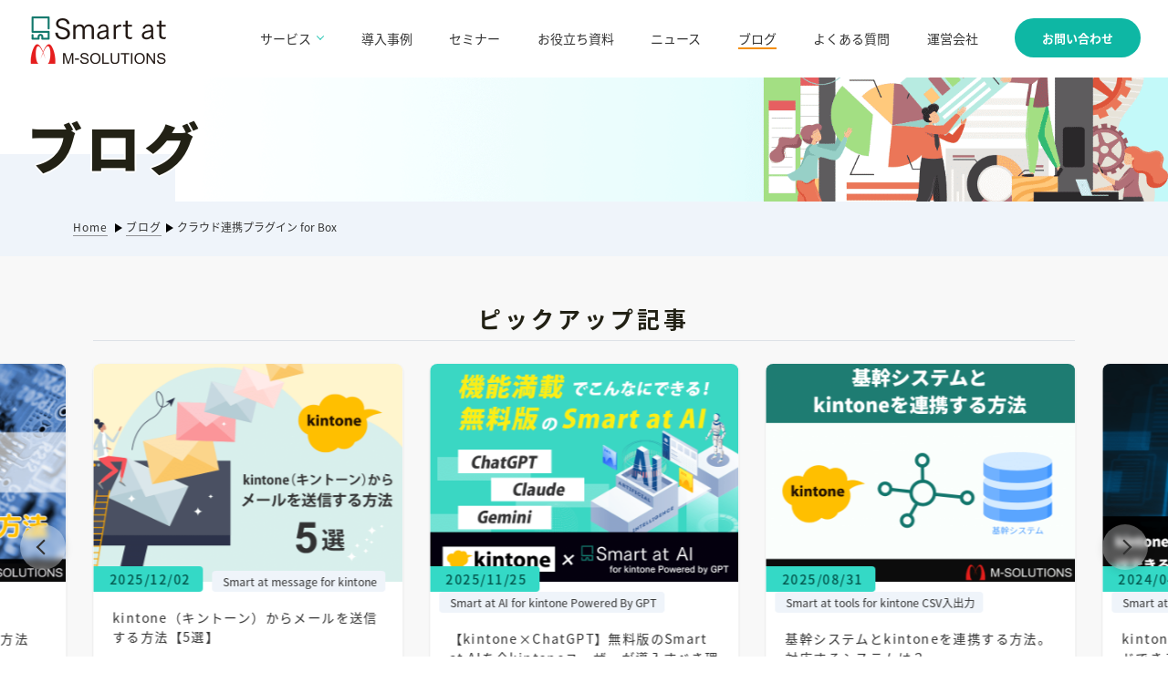

--- FILE ---
content_type: text/html; charset=UTF-8
request_url: https://smartat.jp/blog/%E3%82%AF%E3%83%A9%E3%82%A6%E3%83%89%E9%80%A3%E6%90%BA%E3%83%97%E3%83%A9%E3%82%B0%E3%82%A4%E3%83%B3-for-box/
body_size: 22387
content:



<!DOCTYPE html>
<html lang="ja">

<head prefix="og: https://ogp.me/ns#">
  <meta charset="UTF-8">
  <meta name="format-detection" content="telephone=no">
  <meta http-equiv="X-UA-Compatible" content="IE=edge">
  <meta name="viewport" content="width=device-width, initial-scale=1.0">
  
  <link rel="stylesheet" href="https://smartat.jp/wp-content/themes/wp/assets/css/swiper-bundle.min.css">
  <link rel="stylesheet" href="https://smartat.jp/wp-content/themes/wp/assets/css/application.css">
  <link rel="stylesheet" href="https://smartat.jp/wp-content/themes/wp/assets/css/main.css">
  
      <link rel="stylesheet" href="https://smartat.jp/wp-content/themes/wp/assets/css/pages/blog/styles.css">
  	
<link
  rel="stylesheet"
  href="https://cdnjs.cloudflare.com/ajax/libs/font-awesome/6.2.0/css/all.min.css"
  integrity="sha512-xh6O/CkQoPOWDdYTDqeRdPCVd1SpvCA9XXcUnZS2FmJNp1coAFzvtCN9BmamE+4aHK8yyUHUSCcJHgXloTyT2A=="
  crossorigin="anonymous"
  referrerpolicy="no-referrer"
/>

  
		<!-- All in One SEO 4.2.8 - aioseo.com -->
		<title>クラウド連携プラグイン for Box | Smart at | kintoneの機能拡張､システム開発､iPad受付システム</title>
		<meta name="robots" content="max-image-preview:large" />
		<link rel="canonical" href="https://smartat.jp/blog/%E3%82%AF%E3%83%A9%E3%82%A6%E3%83%89%E9%80%A3%E6%90%BA%E3%83%97%E3%83%A9%E3%82%B0%E3%82%A4%E3%83%B3-for-box/" />
		<link rel="next" href="https://smartat.jp/blog/%E3%82%AF%E3%83%A9%E3%82%A6%E3%83%89%E9%80%A3%E6%90%BA%E3%83%97%E3%83%A9%E3%82%B0%E3%82%A4%E3%83%B3-for-box/page/2/" />
		<meta name="generator" content="All in One SEO (AIOSEO) 4.2.8 " />
		<script type="application/ld+json" class="aioseo-schema">
			{"@context":"https:\/\/schema.org","@graph":[{"@type":"BreadcrumbList","@id":"https:\/\/smartat.jp\/blog\/%E3%82%AF%E3%83%A9%E3%82%A6%E3%83%89%E9%80%A3%E6%90%BA%E3%83%97%E3%83%A9%E3%82%B0%E3%82%A4%E3%83%B3-for-box\/#breadcrumblist","itemListElement":[{"@type":"ListItem","@id":"https:\/\/smartat.jp\/#listItem","position":1,"item":{"@type":"WebPage","@id":"https:\/\/smartat.jp\/","name":"Home","description":"m-solutions\u304c\u63d0\u4f9b\u3059\u308bDX\u63a8\u9032\u3001\u696d\u52d9\u6539\u5584\u30b5\u30fc\u30d3\u30b9\u300cSmart at\u300d\u3002kintone\u30bd\u30ea\u30e5\u30fc\u30b7\u30e7\u30f3\u3084\u30b7\u30b9\u30c6\u30e0\u958b\u767a\u3092\u901a\u3058\u3001\u30d3\u30b8\u30cd\u30b9\u3092\u30b9\u30de\u30fc\u30c8\u306b\u3001\u5148\u9032\u7684\u3067\u65b0\u3057\u3044\u30ef\u30fc\u30af\u30b9\u30bf\u30a4\u30eb\u3092\u3054\u63d0\u6848\u3057\u307e\u3059\u3002","url":"https:\/\/smartat.jp\/"},"nextItem":"https:\/\/smartat.jp\/blog\/kintone-plugin\/#listItem"},{"@type":"ListItem","@id":"https:\/\/smartat.jp\/blog\/kintone-plugin\/#listItem","position":2,"item":{"@type":"WebPage","@id":"https:\/\/smartat.jp\/blog\/kintone-plugin\/","name":"kintone\u30d7\u30e9\u30b0\u30a4\u30f3","url":"https:\/\/smartat.jp\/blog\/kintone-plugin\/"},"nextItem":"https:\/\/smartat.jp\/blog\/%e3%82%af%e3%83%a9%e3%82%a6%e3%83%89%e9%80%a3%e6%90%ba%e3%83%97%e3%83%a9%e3%82%b0%e3%82%a4%e3%83%b3-for-box\/#listItem","previousItem":"https:\/\/smartat.jp\/#listItem"},{"@type":"ListItem","@id":"https:\/\/smartat.jp\/blog\/%e3%82%af%e3%83%a9%e3%82%a6%e3%83%89%e9%80%a3%e6%90%ba%e3%83%97%e3%83%a9%e3%82%b0%e3%82%a4%e3%83%b3-for-box\/#listItem","position":3,"item":{"@type":"WebPage","@id":"https:\/\/smartat.jp\/blog\/%e3%82%af%e3%83%a9%e3%82%a6%e3%83%89%e9%80%a3%e6%90%ba%e3%83%97%e3%83%a9%e3%82%b0%e3%82%a4%e3%83%b3-for-box\/","name":"\u30af\u30e9\u30a6\u30c9\u9023\u643a\u30d7\u30e9\u30b0\u30a4\u30f3 for Box","url":"https:\/\/smartat.jp\/blog\/%e3%82%af%e3%83%a9%e3%82%a6%e3%83%89%e9%80%a3%e6%90%ba%e3%83%97%e3%83%a9%e3%82%b0%e3%82%a4%e3%83%b3-for-box\/"},"previousItem":"https:\/\/smartat.jp\/blog\/kintone-plugin\/#listItem"}]},{"@type":"CollectionPage","@id":"https:\/\/smartat.jp\/blog\/%E3%82%AF%E3%83%A9%E3%82%A6%E3%83%89%E9%80%A3%E6%90%BA%E3%83%97%E3%83%A9%E3%82%B0%E3%82%A4%E3%83%B3-for-box\/#collectionpage","url":"https:\/\/smartat.jp\/blog\/%E3%82%AF%E3%83%A9%E3%82%A6%E3%83%89%E9%80%A3%E6%90%BA%E3%83%97%E3%83%A9%E3%82%B0%E3%82%A4%E3%83%B3-for-box\/","name":"\u30af\u30e9\u30a6\u30c9\u9023\u643a\u30d7\u30e9\u30b0\u30a4\u30f3 for Box | Smart at | kintone\u306e\u6a5f\u80fd\u62e1\u5f35\uff64\u30b7\u30b9\u30c6\u30e0\u958b\u767a\uff64iPad\u53d7\u4ed8\u30b7\u30b9\u30c6\u30e0","inLanguage":"ja","isPartOf":{"@id":"https:\/\/smartat.jp\/#website"},"breadcrumb":{"@id":"https:\/\/smartat.jp\/blog\/%E3%82%AF%E3%83%A9%E3%82%A6%E3%83%89%E9%80%A3%E6%90%BA%E3%83%97%E3%83%A9%E3%82%B0%E3%82%A4%E3%83%B3-for-box\/#breadcrumblist"}},{"@type":"Organization","@id":"https:\/\/smartat.jp\/#organization","name":"kintone\u306e\u30d7\u30e9\u30b0\u30a4\u30f3\u3001\u62e1\u5f35\u30ab\u30b9\u30bf\u30de\u30a4\u30ba\u306a\u3089Smart at","url":"https:\/\/smartat.jp\/"},{"@type":"WebSite","@id":"https:\/\/smartat.jp\/#website","url":"https:\/\/smartat.jp\/","name":"kintone\u306e\u30d7\u30e9\u30b0\u30a4\u30f3\u3001\u62e1\u5f35\u30ab\u30b9\u30bf\u30de\u30a4\u30ba\u306a\u3089Smart at","alternateName":"kintone\u306e\u30d7\u30e9\u30b0\u30a4\u30f3\u3001\u62e1\u5f35\u30ab\u30b9\u30bf\u30de\u30a4\u30ba\u306a\u3089Smart at","description":"m-solutions\u304c\u63d0\u4f9b\u3059\u308bDX\u63a8\u9032\u3001\u696d\u52d9\u6539\u5584\u30b5\u30fc\u30d3\u30b9\u300cSmart at\u300d\u3002kintone\u30bd\u30ea\u30e5\u30fc\u30b7\u30e7\u30f3\u3084\u30b7\u30b9\u30c6\u30e0\u958b\u767a\u3092\u901a\u3058\u3001\u30d3\u30b8\u30cd\u30b9\u3092\u30b9\u30de\u30fc\u30c8\u306b\u3001\u5148\u9032\u7684\u3067\u65b0\u3057\u3044\u30ef\u30fc\u30af\u30b9\u30bf\u30a4\u30eb\u3092\u3054\u63d0\u6848\u3057\u307e\u3059\u3002","inLanguage":"ja","publisher":{"@id":"https:\/\/smartat.jp\/#organization"}}]}
		</script>
		<!-- All in One SEO -->

<link rel='dns-prefetch' href='//smartat.jp' />
<link rel='dns-prefetch' href='//s.w.org' />
<link rel="alternate" type="application/rss+xml" title="Smart at | kintoneの機能拡張､システム開発､iPad受付システム &raquo; クラウド連携プラグイン for Box カテゴリー のフィード" href="https://smartat.jp/blog/%e3%82%af%e3%83%a9%e3%82%a6%e3%83%89%e9%80%a3%e6%90%ba%e3%83%97%e3%83%a9%e3%82%b0%e3%82%a4%e3%83%b3-for-box/feed/" />

<!-- SEO SIMPLE PACK 3.2.0 -->

<meta name="robots" content="noindex">
<link rel="canonical" href="https://smartat.jp/blog/%e3%82%af%e3%83%a9%e3%82%a6%e3%83%89%e9%80%a3%e6%90%ba%e3%83%97%e3%83%a9%e3%82%b0%e3%82%a4%e3%83%b3-for-box/">
<meta property="og:locale" content="ja_JP">
<meta property="og:type" content="website">
<meta property="og:title" content="クラウド連携プラグイン for Box | Smart at | kintoneの機能拡張､システム開発､iPad受付システム">
<meta property="og:url" content="https://smartat.jp/blog/%e3%82%af%e3%83%a9%e3%82%a6%e3%83%89%e9%80%a3%e6%90%ba%e3%83%97%e3%83%a9%e3%82%b0%e3%82%a4%e3%83%b3-for-box/">
<meta property="og:site_name" content="Smart at | kintoneの機能拡張､システム開発､iPad受付システム">
<meta property="fb:app_id" content="831335177992138">
<meta name="twitter:card" content="summary_large_image">
<meta name="twitter:site" content="msolutions_jp">
<!-- / SEO SIMPLE PACK -->

<script type="text/javascript">
window._wpemojiSettings = {"baseUrl":"https:\/\/s.w.org\/images\/core\/emoji\/14.0.0\/72x72\/","ext":".png","svgUrl":"https:\/\/s.w.org\/images\/core\/emoji\/14.0.0\/svg\/","svgExt":".svg","source":{"concatemoji":"https:\/\/smartat.jp\/wp-includes\/js\/wp-emoji-release.min.js?ver=1667185746"}};
/*! This file is auto-generated */
!function(e,a,t){var n,r,o,i=a.createElement("canvas"),p=i.getContext&&i.getContext("2d");function s(e,t){var a=String.fromCharCode,e=(p.clearRect(0,0,i.width,i.height),p.fillText(a.apply(this,e),0,0),i.toDataURL());return p.clearRect(0,0,i.width,i.height),p.fillText(a.apply(this,t),0,0),e===i.toDataURL()}function c(e){var t=a.createElement("script");t.src=e,t.defer=t.type="text/javascript",a.getElementsByTagName("head")[0].appendChild(t)}for(o=Array("flag","emoji"),t.supports={everything:!0,everythingExceptFlag:!0},r=0;r<o.length;r++)t.supports[o[r]]=function(e){if(!p||!p.fillText)return!1;switch(p.textBaseline="top",p.font="600 32px Arial",e){case"flag":return s([127987,65039,8205,9895,65039],[127987,65039,8203,9895,65039])?!1:!s([55356,56826,55356,56819],[55356,56826,8203,55356,56819])&&!s([55356,57332,56128,56423,56128,56418,56128,56421,56128,56430,56128,56423,56128,56447],[55356,57332,8203,56128,56423,8203,56128,56418,8203,56128,56421,8203,56128,56430,8203,56128,56423,8203,56128,56447]);case"emoji":return!s([129777,127995,8205,129778,127999],[129777,127995,8203,129778,127999])}return!1}(o[r]),t.supports.everything=t.supports.everything&&t.supports[o[r]],"flag"!==o[r]&&(t.supports.everythingExceptFlag=t.supports.everythingExceptFlag&&t.supports[o[r]]);t.supports.everythingExceptFlag=t.supports.everythingExceptFlag&&!t.supports.flag,t.DOMReady=!1,t.readyCallback=function(){t.DOMReady=!0},t.supports.everything||(n=function(){t.readyCallback()},a.addEventListener?(a.addEventListener("DOMContentLoaded",n,!1),e.addEventListener("load",n,!1)):(e.attachEvent("onload",n),a.attachEvent("onreadystatechange",function(){"complete"===a.readyState&&t.readyCallback()})),(e=t.source||{}).concatemoji?c(e.concatemoji):e.wpemoji&&e.twemoji&&(c(e.twemoji),c(e.wpemoji)))}(window,document,window._wpemojiSettings);
</script>
<style type="text/css">
img.wp-smiley,
img.emoji {
	display: inline !important;
	border: none !important;
	box-shadow: none !important;
	height: 1em !important;
	width: 1em !important;
	margin: 0 0.07em !important;
	vertical-align: -0.1em !important;
	background: none !important;
	padding: 0 !important;
}
</style>
	<link rel='stylesheet' id='wp-block-library-css'  href='https://smartat.jp/wp-includes/css/dist/block-library/style.min.css?ver=1667185746' type='text/css' media='all' />
<style id='global-styles-inline-css' type='text/css'>
body{--wp--preset--color--black: #000000;--wp--preset--color--cyan-bluish-gray: #abb8c3;--wp--preset--color--white: #ffffff;--wp--preset--color--pale-pink: #f78da7;--wp--preset--color--vivid-red: #cf2e2e;--wp--preset--color--luminous-vivid-orange: #ff6900;--wp--preset--color--luminous-vivid-amber: #fcb900;--wp--preset--color--light-green-cyan: #7bdcb5;--wp--preset--color--vivid-green-cyan: #00d084;--wp--preset--color--pale-cyan-blue: #8ed1fc;--wp--preset--color--vivid-cyan-blue: #0693e3;--wp--preset--color--vivid-purple: #9b51e0;--wp--preset--gradient--vivid-cyan-blue-to-vivid-purple: linear-gradient(135deg,rgba(6,147,227,1) 0%,rgb(155,81,224) 100%);--wp--preset--gradient--light-green-cyan-to-vivid-green-cyan: linear-gradient(135deg,rgb(122,220,180) 0%,rgb(0,208,130) 100%);--wp--preset--gradient--luminous-vivid-amber-to-luminous-vivid-orange: linear-gradient(135deg,rgba(252,185,0,1) 0%,rgba(255,105,0,1) 100%);--wp--preset--gradient--luminous-vivid-orange-to-vivid-red: linear-gradient(135deg,rgba(255,105,0,1) 0%,rgb(207,46,46) 100%);--wp--preset--gradient--very-light-gray-to-cyan-bluish-gray: linear-gradient(135deg,rgb(238,238,238) 0%,rgb(169,184,195) 100%);--wp--preset--gradient--cool-to-warm-spectrum: linear-gradient(135deg,rgb(74,234,220) 0%,rgb(151,120,209) 20%,rgb(207,42,186) 40%,rgb(238,44,130) 60%,rgb(251,105,98) 80%,rgb(254,248,76) 100%);--wp--preset--gradient--blush-light-purple: linear-gradient(135deg,rgb(255,206,236) 0%,rgb(152,150,240) 100%);--wp--preset--gradient--blush-bordeaux: linear-gradient(135deg,rgb(254,205,165) 0%,rgb(254,45,45) 50%,rgb(107,0,62) 100%);--wp--preset--gradient--luminous-dusk: linear-gradient(135deg,rgb(255,203,112) 0%,rgb(199,81,192) 50%,rgb(65,88,208) 100%);--wp--preset--gradient--pale-ocean: linear-gradient(135deg,rgb(255,245,203) 0%,rgb(182,227,212) 50%,rgb(51,167,181) 100%);--wp--preset--gradient--electric-grass: linear-gradient(135deg,rgb(202,248,128) 0%,rgb(113,206,126) 100%);--wp--preset--gradient--midnight: linear-gradient(135deg,rgb(2,3,129) 0%,rgb(40,116,252) 100%);--wp--preset--duotone--dark-grayscale: url('#wp-duotone-dark-grayscale');--wp--preset--duotone--grayscale: url('#wp-duotone-grayscale');--wp--preset--duotone--purple-yellow: url('#wp-duotone-purple-yellow');--wp--preset--duotone--blue-red: url('#wp-duotone-blue-red');--wp--preset--duotone--midnight: url('#wp-duotone-midnight');--wp--preset--duotone--magenta-yellow: url('#wp-duotone-magenta-yellow');--wp--preset--duotone--purple-green: url('#wp-duotone-purple-green');--wp--preset--duotone--blue-orange: url('#wp-duotone-blue-orange');--wp--preset--font-size--small: 13px;--wp--preset--font-size--medium: 20px;--wp--preset--font-size--large: 36px;--wp--preset--font-size--x-large: 42px;}.has-black-color{color: var(--wp--preset--color--black) !important;}.has-cyan-bluish-gray-color{color: var(--wp--preset--color--cyan-bluish-gray) !important;}.has-white-color{color: var(--wp--preset--color--white) !important;}.has-pale-pink-color{color: var(--wp--preset--color--pale-pink) !important;}.has-vivid-red-color{color: var(--wp--preset--color--vivid-red) !important;}.has-luminous-vivid-orange-color{color: var(--wp--preset--color--luminous-vivid-orange) !important;}.has-luminous-vivid-amber-color{color: var(--wp--preset--color--luminous-vivid-amber) !important;}.has-light-green-cyan-color{color: var(--wp--preset--color--light-green-cyan) !important;}.has-vivid-green-cyan-color{color: var(--wp--preset--color--vivid-green-cyan) !important;}.has-pale-cyan-blue-color{color: var(--wp--preset--color--pale-cyan-blue) !important;}.has-vivid-cyan-blue-color{color: var(--wp--preset--color--vivid-cyan-blue) !important;}.has-vivid-purple-color{color: var(--wp--preset--color--vivid-purple) !important;}.has-black-background-color{background-color: var(--wp--preset--color--black) !important;}.has-cyan-bluish-gray-background-color{background-color: var(--wp--preset--color--cyan-bluish-gray) !important;}.has-white-background-color{background-color: var(--wp--preset--color--white) !important;}.has-pale-pink-background-color{background-color: var(--wp--preset--color--pale-pink) !important;}.has-vivid-red-background-color{background-color: var(--wp--preset--color--vivid-red) !important;}.has-luminous-vivid-orange-background-color{background-color: var(--wp--preset--color--luminous-vivid-orange) !important;}.has-luminous-vivid-amber-background-color{background-color: var(--wp--preset--color--luminous-vivid-amber) !important;}.has-light-green-cyan-background-color{background-color: var(--wp--preset--color--light-green-cyan) !important;}.has-vivid-green-cyan-background-color{background-color: var(--wp--preset--color--vivid-green-cyan) !important;}.has-pale-cyan-blue-background-color{background-color: var(--wp--preset--color--pale-cyan-blue) !important;}.has-vivid-cyan-blue-background-color{background-color: var(--wp--preset--color--vivid-cyan-blue) !important;}.has-vivid-purple-background-color{background-color: var(--wp--preset--color--vivid-purple) !important;}.has-black-border-color{border-color: var(--wp--preset--color--black) !important;}.has-cyan-bluish-gray-border-color{border-color: var(--wp--preset--color--cyan-bluish-gray) !important;}.has-white-border-color{border-color: var(--wp--preset--color--white) !important;}.has-pale-pink-border-color{border-color: var(--wp--preset--color--pale-pink) !important;}.has-vivid-red-border-color{border-color: var(--wp--preset--color--vivid-red) !important;}.has-luminous-vivid-orange-border-color{border-color: var(--wp--preset--color--luminous-vivid-orange) !important;}.has-luminous-vivid-amber-border-color{border-color: var(--wp--preset--color--luminous-vivid-amber) !important;}.has-light-green-cyan-border-color{border-color: var(--wp--preset--color--light-green-cyan) !important;}.has-vivid-green-cyan-border-color{border-color: var(--wp--preset--color--vivid-green-cyan) !important;}.has-pale-cyan-blue-border-color{border-color: var(--wp--preset--color--pale-cyan-blue) !important;}.has-vivid-cyan-blue-border-color{border-color: var(--wp--preset--color--vivid-cyan-blue) !important;}.has-vivid-purple-border-color{border-color: var(--wp--preset--color--vivid-purple) !important;}.has-vivid-cyan-blue-to-vivid-purple-gradient-background{background: var(--wp--preset--gradient--vivid-cyan-blue-to-vivid-purple) !important;}.has-light-green-cyan-to-vivid-green-cyan-gradient-background{background: var(--wp--preset--gradient--light-green-cyan-to-vivid-green-cyan) !important;}.has-luminous-vivid-amber-to-luminous-vivid-orange-gradient-background{background: var(--wp--preset--gradient--luminous-vivid-amber-to-luminous-vivid-orange) !important;}.has-luminous-vivid-orange-to-vivid-red-gradient-background{background: var(--wp--preset--gradient--luminous-vivid-orange-to-vivid-red) !important;}.has-very-light-gray-to-cyan-bluish-gray-gradient-background{background: var(--wp--preset--gradient--very-light-gray-to-cyan-bluish-gray) !important;}.has-cool-to-warm-spectrum-gradient-background{background: var(--wp--preset--gradient--cool-to-warm-spectrum) !important;}.has-blush-light-purple-gradient-background{background: var(--wp--preset--gradient--blush-light-purple) !important;}.has-blush-bordeaux-gradient-background{background: var(--wp--preset--gradient--blush-bordeaux) !important;}.has-luminous-dusk-gradient-background{background: var(--wp--preset--gradient--luminous-dusk) !important;}.has-pale-ocean-gradient-background{background: var(--wp--preset--gradient--pale-ocean) !important;}.has-electric-grass-gradient-background{background: var(--wp--preset--gradient--electric-grass) !important;}.has-midnight-gradient-background{background: var(--wp--preset--gradient--midnight) !important;}.has-small-font-size{font-size: var(--wp--preset--font-size--small) !important;}.has-medium-font-size{font-size: var(--wp--preset--font-size--medium) !important;}.has-large-font-size{font-size: var(--wp--preset--font-size--large) !important;}.has-x-large-font-size{font-size: var(--wp--preset--font-size--x-large) !important;}
</style>
<link rel='stylesheet' id='pz-linkcard-css-css'  href='//smartat.jp/wp-content/uploads/pz-linkcard/style/style.min.css?ver=1742358901' type='text/css' media='all' />
<link rel='stylesheet' id='toc-screen-css'  href='https://smartat.jp/wp-content/plugins/table-of-contents-plus/screen.min.css?ver=1750379299' type='text/css' media='all' />
<link rel='stylesheet' id='fancybox-css'  href='https://smartat.jp/wp-content/plugins/easy-fancybox/fancybox/1.5.4/jquery.fancybox.min.css?ver=1670663704' type='text/css' media='screen' />
<link rel='stylesheet' id='hcb-style-css'  href='https://smartat.jp/wp-content/plugins/highlighting-code-block/build/css/hcb--light.css?ver=1679612710' type='text/css' media='all' />
<style id='hcb-style-inline-css' type='text/css'>
:root{--hcb-font-size: 14px}:root{--hcb-font-size--mobile: 13px}:root{--hcb-font-family:Menlo, Consolas, "Hiragino Kaku Gothic ProN", "Hiragino Sans", Meiryo, sans-serif;}
</style>
<style id='rocket-lazyload-inline-css' type='text/css'>
.rll-youtube-player{position:relative;padding-bottom:56.23%;height:0;overflow:hidden;max-width:100%;}.rll-youtube-player iframe{position:absolute;top:0;left:0;width:100%;height:100%;z-index:100;background:0 0}.rll-youtube-player img{bottom:0;display:block;left:0;margin:auto;max-width:100%;width:100%;position:absolute;right:0;top:0;border:none;height:auto;cursor:pointer;-webkit-transition:.4s all;-moz-transition:.4s all;transition:.4s all}.rll-youtube-player img:hover{-webkit-filter:brightness(75%)}.rll-youtube-player .play{height:72px;width:72px;left:50%;top:50%;margin-left:-36px;margin-top:-36px;position:absolute;background:url(https://smartat.jp/wp-content/plugins/rocket-lazy-load/assets/img/youtube.png) no-repeat;cursor:pointer}
</style>
<script type='text/javascript' src='https://smartat.jp/wp-includes/js/jquery/jquery.min.js' id='jquery-core-js'></script>
<script type='text/javascript' src='https://smartat.jp/wp-includes/js/jquery/jquery-migrate.min.js' id='jquery-migrate-js'></script>
<link rel="EditURI" type="application/rsd+xml" title="RSD" href="https://smartat.jp/xmlrpc.php?rsd" />
<link rel="wlwmanifest" type="application/wlwmanifest+xml" href="https://smartat.jp/wp-includes/wlwmanifest.xml" /> 
<link rel="icon" href="https://smartat.jp/wp-content/uploads/2023/07/cropped-smartat-favicon-32x32.png" sizes="32x32" />
<link rel="icon" href="https://smartat.jp/wp-content/uploads/2023/07/cropped-smartat-favicon-192x192.png" sizes="192x192" />
<link rel="apple-touch-icon" href="https://smartat.jp/wp-content/uploads/2023/07/cropped-smartat-favicon-180x180.png" />
<meta name="msapplication-TileImage" content="https://smartat.jp/wp-content/uploads/2023/07/cropped-smartat-favicon-270x270.png" />
		<style type="text/css" id="wp-custom-css">
			/* Pz-LinkCard内部リンク設定 */
div.lkc-date,
.lkc-info {
	display: none!important;
}

.lkc-content {
	background-color:#fff;
}

.lkc-internal-wrap{
	overflow: hidden;
	margin: 0 auto 32px;
	border-radius:8px;
  border-color:#F2F2F2;
	box-shadow: 2px 4px 5px 1px #F2F2F2;
}

.lkc-thumbnail {
	margin: 0;
}
.lkc-thumbnail-img {
	width: auto;
	height: 100%;
	border-radius: 0;
	border: none!important;
}

.lkc-title {
	padding: 20px;
	line-height: 1.2;
}


@media screen and (max-width: 767px) {
.p-reception1 {	
	margin-top: 0;	
}
}
/* 5/16キャンペーンバナー */
.center-text01 {
 margin-top: 70px;
}

.center-text01 img {
  margin: auto;
  display: block;
}

/*オプションワン表*/
.c-list13__inner {
	height: 900px;
}	
.table-list02 {
	width: 100%;
  border-collapse: separate;
  border-spacing: 4px;
}

.table-list02 td {
 position: relative;
 padding: 10px 10px 10px 33px;
 text-align: left;
 vertical-align: middle;
 font-size: 13px;
 font-weight: 700;
 line-height: 1.2;
 border-radius: 4px;
 background-color: #fff;
 border: 1px solid #16c1ae;
}

.table-list02 td .ico{
 position: absolute;
 left: 10px;
 top: 10px;
 color: #16c1ae;
}
       /*ブログ内の画像の中央寄せ*/
.wp-caption.aligncenter{
	text-align:center;
	width:100%!important;
}
.wp-caption.aligncenter img{
	margin:0 auto;
}
/*表の幅をレイアウトに応じた幅に*/
.wp-content table {
	width:100%!important;
} 
/*導入事例ページ*/
.c-list5__item{
	text-align:center;
}
@media screen and (max-width: 767px) {
.c-list11__btn{
	justify-content:center;
}
}
/*ブログの目次*/
#toc_container ul.toc_list li:before{
	display:none;
}
#toc_container{
	padding:3em;
}
#toc_container ul.toc_list li{
	margin-bottom:1em;
}
#toc_container li a{
	text-decoration:underline;
	color: #2b4d5c;
}
.toc_number{
	display:none;
}
#toc_container p.toc_title{
	text-align:left;
}
#toc_container ul.toc_list li ul li:first-child{
	margin-top:0.8em;
}
#toc_container ul.toc_list li:last-child{
	margin-bottom:0;
}
.page-blog-detail :target {
  scroll-margin-top: 100px; /* ヘッダーの高さに合わせて調整 */
}

/*eventページ&Kintonesolution　特徴　スマホ時の乱れ調整*/

@media screen and (max-width: 767px) {
 .c-list13__list {
		top:unset;
		position: relative;
	}
 .c-list13__inner {
		height:auto;
	}
}
/*Kintoneソリューション・アクセスログ出力プラグイン*/
.max-width1000{
	max-width:1000px;
	margin:0 auto;
}
@media screen and (max-width: 767px) {
    .c-table4.max-width1000 tr th:not(:first-child) {
        width: 42px;
    }
}
/*h2タイトル（アイコン・英語・日本語のセットになっている）アイコン位置微調整*/
@media screen and (max-width: 767px) {
    .c-title1__text {
        margin-top: 20px;
    }
}
/*フッター上部の余白*/
.c-footer{
	margin-top:60px;
}
/*ブログページのCTAブロック*/
.cta-block{
	background: #f6f6f6;
    border-radius: 10px;
    padding: 1.5em;
	margin:2em 0;
}
body.single-blog .cta-block p.cta-title{
	margin-top:0;
	font-size:1.2em;
	font-weight:bold;
	border-bottom:1px solid #1c1c1c;
}
.cta-description{
	margin-bottom:2em;
}
/*ブログページのこの記事でわかることブロック*/
.summary-block{
	border:solid 1px #1c1c1c;
	border-radius:10px;
}
body.single-blog .summary-title{
	background:#1c1c1c;
	border-radius: 10px 10px 0 0;
	color:#fff;
	padding:1em 2em;
	margin-top:-1px;
}
ul.summary-list{
	padding:0 2em;
}
body.single-blog ul.summary-list li{
	margin-bottom:0.8em;
}
ul.summary-list li::before{
	display:none;
}
.summary-list li:last-child{
	border-bottom:1px solid #1c1c1c;
	padding-bottom:2em;
}
ul.summary-list li .fa-check{
	margin-right:10px;
}
.author-info{
	display: flex;
   padding: 1em 2em;
	gap:2em;
	align-items:center;
}
body.single-blog .summary-author p{
	margin-top:0;
	margin-bottom:0.5em;
}
.author-title{
	border-bottom:1px solid gray;
	font-size:0.8em;
	color:gray;
}
.author-avatar img{
	border-radius:50%;
}
body.single-blog p.author-jobtitle{
	font-weight:bold;
	margin-bottom:0;
}
body.single-blog .author-name{
	font-size:1.3em;
	font-weight:bold;
}
/*Smart at GATE for LINE WORKSページ*/
.c-list13 figure img{
	display: block;
    object-fit: contain;
}
.c-list13 figure{
	height:fit-content!important;
	min-height: 200px;
}
@media screen and (max-width: 767px) {
	.c-list13 figure{
	min-height:unset;
}
}
/*オプションワンの機能一覧以下提案バージョン*/
.p-reception2 .gray-back{
	    background: #efefef;
    margin: 5em 0;
    padding-bottom: 3em;
    border-radius: 10px;
}
.c-box5 .c-title5{
	margin-top
}
ol.option-one-27-feature-list {
  counter-reset:number; /*数字をリセット*/
  list-style-type: none!important; /*数字を一旦消す*/
  padding: 2em 3em;
	display:flex;
	flex-wrap:wrap;
	align-items:center;
	background:#fff;
	    max-width: 900px;
    margin: 1em auto;
    border-radius: 10px;
}
ol.option-one-27-feature-list li {
  position: relative;
  padding: 1.2em 1em 1.2em 30px;
  line-height: 1.5em;
	width:50%;
	font-size:12px;
	border-bottom: 1px dotted #adf1e8;
}
ol.option-one-27-feature-list li:before{
  /* 以下数字をつける */
  position: absolute;
  counter-increment: number;
  content: counter(number);
  /*数字のデザイン変える*/
  display:inline-block;
  background: #34d9c6;
  color: white;
  font-family: 'Avenir','Arial Black','Arial',sans-serif;
  font-weight:bold;
  font-size: 11px;
  border-radius: 50%;
  left: 0;
  width: 20px;
  height: 20px;
  line-height: 20px;
  text-align: center;
  /*以下 上下中央寄せのため*/
  top: 50%;
  -webkit-transform: translateY(-50%);
  transform: translateY(-50%);
}
@media screen and (max-width: 767px) {
	.page-reception .p-reception2 .c-box5{
		padding:0;
	}
ol.option-one-27-feature-list li {
	width:100%;
	}	
	ol.option-one-27-feature-list{
		padding: 2em 1.5em;
	}
	.p-reception2 .c-box3{
		margin-left:-5%;
		margin-right:-5%;
		padding: 0 5%;
	}
}
/*オプション・ワン プラグインが
解決できる課題*/
.p-reception1__bottom .c-box5 {
    margin-bottom: 20px;
}
@media screen and (max-width: 767px) {
    .p-reception1__bottom .c-box5 {
        margin-bottom: 15px;
    }
}
/*3つの特徴*/
#feature{
	margin-top:0;
	padding-top:3em;
}
.c-list13 .c-title5{
	top:unset;
}
.c-list13 .c-text1 {
        text-align: justify;
    }
.c-list13__inner{
	height:auto;
	padding:1em 3% 5em;
}
ul.c-list13__list{
	margin-left:0;
	top:unset;
	margin-top:3em;
	justify-content: center;
}
.c-list13__wrap{
	padding-bottom:3em;
}
.c-list13__wrap:after{
	display:none;
}
.c-list13__item:first-child{
	padding-left:0;
}
@media screen and (max-width: 767px) {
    .c-list13__list {
        padding: 0 25px;
	}
	.c-list13__inner{
		padding:0;
	}
	#feature {
    padding-top: 2em;
	}
	ul.c-list13__list {
    margin-top: 1em;
}
  .c-list13 .c-title5 {
		padding-top:0;
    }
}
/*解決できる課題*/
.p-reception1__bottom{
	margin-top:5em;
}
.c-box4_back_b{
	margin-top:5em;
}
#resolve{
	padding-top:1em;
	margin-top:0;
}
@media screen and (max-width: 767px) {

	.l-container2 .c-box4_child_b li {
		font-size:10px;
		text-align: justify;
	}
}
/*ご利用イメージ*/
.c-list8__list{
	justify-content:center;
}
.c-list8__txt1{
	text-align:center;
}
@media screen and (max-width: 767px) {
	.p-reception2 .c-list8{
		padding-left:5%;
				padding-right:5%;
	}
}
/*お役立ち資料*/
.p-document{
	padding-bottom:0;
}
.swiper-wrapper{
/* 	justify-content:center; */
}
/*FVのところ*/
.c-imgtext3__img.is-style1 {
    background-color:unset;
}
@media screen and (max-width: 767px) {
    .c-imgtext3__box {
margin-top:200px;
			padding: 19px 15px 20px;
    }
	.c-imgtext3__img img{
		top:65px;
	}     
}

/*角丸タイトル*/
.c-title5__eng{
	padding:5px 17px;
}
/*フッター*/
.c-footer__menu2__item{
	padding:0.7em 0 0.5em 1.5em;
}
.c-footer__menu2__link{
	position:relative;
	font-size:1.3rem;
}
.c-footer__menu2__link:before {
        content: "";
        position: absolute;
        top: 50%;
        left: -20px;
        width: 6px;
        height: 1px;
        background: #fff;
    }

.c-footer__text2 {
	text-align:center;
}
.c-footer__text1 {
		font-size:1.3rem;
        border-bottom: 1px solid #fff;
        padding-bottom: 1em;
    }
/*  ご利用価格のテーブル*/
@media screen and (max-width: 767px) {
    .plugin-price-table.c-table4 tr th:first-child {
        width: 50%;
			min-width: 120px;
    }
	.plugin-price-table.c-table4 tr th:not(:first-child){
		width:50%;
	}
	.plugin-price-table .c-table4__wrap{
		margin-left:0;
		margin-bottom:1em;
	}
	.plugin-price-table .c-table4__content{
		width:90%;
		margin:0 auto;
	}
}
/*導入事例*/

@media screen and (max-width: 767px) {
	#cases .c-title3{
	padding-left:5%;
		padding-right:5%;
}
.p-reception2__box .c-title3{
	padding-left:5%;
		padding-right:5%;
}
}

/*共通　htmlに追加しないといけないclass*/
.py-3{
	padding-top:3em!important;
	padding-bottom:3em!important;
}
.py-1{
	padding-top:1em!important;
	padding-bottom:1em!important;
}
.px-0{
	padding-right:0!important;
	padding-left:0!important;
}
.pt-0{
	padding-top:	0!important;
}
.pt-1{
	padding-top:	1em;
}
.pb-1{
	padding-bottom:	1em;
}
.pb-3{
	padding-bottom:	3em!important;
}
.pb-5{
	padding-bottom:	5em;
}
.pb-0{
	padding-bottom:	0;
}
.mt-1{
	margin-top:1em!important;
}
.mt-0{
	margin-top:0!important;
}
.mb-0{
	margin-bottom:0;
}
.mt-3{
	margin-top:3em!important;
}
.mt-5{
	margin-top:5em!important;
}
.mx-0{
	margin-right:0!important;
	margin-left:0!important;
}
.my-5{
	margin-top:5em!important;
		margin-bottom:5em!important;
}
/*キャンペーンバナー*/
.campaing-banner{
	    margin-top: 5vw;
		   /*margin-bottom: 5vw;*/    padding: 0 5%;
}
@media screen and (max-width: 767px) {
    .p-reception1:after {
        height: 0;
    }
}
@media screen and (max-width: 767px) {
.sp-px-0{
	padding-left:0;
		padding-right:0;
}
}
/*共通　htmlに追加しないといけないclass*/
/*Smart at AI 無料版と有料版の違い*/
.comapre-table.spec td:nth-child(3){
		background:#FFF7C9;
	}
@media screen and (max-width: 767px) {
	table.comapre-table{
		min-width:500px;
	font-size:11px;
}
	.comapre-table.spec td{
		min-width:205px;
	}
	.comapre-table.spec td:first-child{
		min-width:142px;
	}
	
    .c-table4__wrap {
        overflow-y: scroll;
	}
}
/*smart at aiページ*/
@media screen and (max-width: 767px) {
    main.smart_at_ai .p-reception1:after {
        height: 0;
    }
	main.smart_at_ai .c-box4_child_b_right{
		text-align:left;
	}
	main.smart_at_ai .c-box4_child_b_right br{
		display:none;
	}
	main.smart_at_ai .table-list td{
		min-width: 253px;
	}
}
.comapre-table{
	text-align:center;
}
	.item-list {
    display: flex;
    flex-wrap: wrap;
    gap: 10px;
  }
  .item {
    flex: 1 1 calc(25% - 10px); 
    padding: 10px;
    border: 1px solid #16c1ae;
		border-radius: 4px;
    box-sizing: border-box;
		font-size:12px;
    border: 1px solid #16c1ae;
		min-width:233px;
  }
span.ico{
	color:#16c1ae;
	font-weight:bold;
	margin-right:1em;
}
.font18rem{
	font-size:1.8rem;
	font-weight:400;
}
.font12px{
	font-size:12px;
	font-weight:400;
}
.c-table4 .font12px tr td{
	font-size:1.2rem;
	min-width: fit-content;
    padding: 0.5em 0.9em;
}
.darkgray-back{
	background:#637270;
}
  @media (max-width: 768px) {
    .item {
      flex: 1 1 100%;
    }
  }
/* reception/onetouchページ*/
@media screen and (max-width: 767px) {
	main.onetouch .l-container {
        padding: 0 0;
    }
	main.onetouch .iframe-wrapper{
		width:100%;
	}
}
/*Smart at 自治体DX*/
.c-box4__txt{
    padding: 10px 10px;
    font-size: 1.4rem;
}
.c-box4__txt2 {
　　 text-align: left;
    padding: 20px 10px;
    background-color: #ffffff;
    margin-bottom: 20px;
    font-size: 1.4rem;
    font-weight: 400;
}
.c-box4__item {
    width: 58%;
}
.c-box4__item:last-child {
    width: 56%;
}
.c-box4__item:first-child .c-box4__content {
    padding-right: 140px;
}
.c-box4__list{
	padding:20px;
}
@media screen and (max-width: 767px) {
    .c-box4__item,.c-box4__item:last-child {
        width: 100%;
    }
	.c-box4__item:first-child .c-box4__content {
    padding-right: 0;
}
	.c-box4__item:first-child .c-box4__content .c-box4__list{
		padding-bottom:1em;
		margin-bottom:5em;
	}
	.c-box4__item:first-child .c-box4__content{
		position:relative;
		background:#eff4fa;
	}
	.c-box4__item:first-child .c-box4__content::after{
		content:"";
		position:absolute;
		bottom:-2em;
			height:2em;
		width:100%;
		background:#eff4fa;
		clip-path: polygon(100% 0, 0 0, 52% 100%);
	}
	.c-box4__txt2{
		padding:10px;
	}
}

/*TOPページ吹き出し調整*/

.home .c-mv1__info{
  margin-top: 100px;
}

@media (max-width: 768px) {
  .home .c-mv1__info{
  margin-top: 0px;
}
}

/*TOPページボタン調整*/
/* 既存のマージンをリセット */
.home .button-container-vertical .c-btn1{
  margin: 0;
}

/* 新しいマージンを追加 */
.home .button-container-vertical .c-btn1{
  margin: 30px 0 20px 0; /* 上:0, 右:0, 下:10px, 左:0 */
}
/*smart at AI swiperご利用イメージ*/
.c-list11{
	max-width:1000px;
	margin:0 auto;
}
.c-list8__list{
	margin:0 auto;
}
.c-list8__txt1{
	font-size:1.4rem;
}
/*Smart at reception OneTouchページ４つの特徴*/
ul.c-list13__list_4item{
	flex-wrap:wrap;
	gap:3%;
}
ul.c-list13__list_4item .c-list13__item{
	width:47.33%;
	padding-left:0;
}
ul.c-list13__list_4item .c-list13__item:nth-child(1),
ul.c-list13__list_4item .c-list13__item:nth-child(2) {
	margin-bottom:3em;
}
ul.c-list13__list_4item figure{
	margin:1.5em auto;
	width: 80%;
    justify-content: center;
}
ul.c-list13__list_4item figure img{
	width:100%;
}
@media (max-width: 768px) {
	ul.c-list13__list_4item .c-list13__item{
	width:100%;
	margin-bottom:3em;
}
	ul.c-list13__list_4item .c-list13__wrap{
		padding-bottom:2em;
	}
}
/*Smart at reception OneTouchページご利用イメージ*/
ul.c-list8__list_4item{
	gap:3%;
}
ul.c-list8__list_4item .c-list8__item{
		width:47.33%;
	padding-left:0;
}
ul.c-list8__list_4item .c-list8__item:nth-child(n+4){
	margin-top:0;
}
@media (max-width: 768px) {
	ul.c-list8__list_4item .c-list8__item{
		width:100%;
	}
	ul.c-list8__list_4item .c-list8__item:nth-child(n+4){
		margin-top:17px;
	}
}
/*single-blogブログ個別ページ*/
body.single-blog .l-aside{
	padding-bottom:0;
}
/*ブログサイドバー*/
.sidebar-banner-links a{
	display:block;
}
/*kintoneソリューションページの導入事例*/
.c-list11__content{
	padding-right:5%;
}
.p-reception2 .c-list11__button{
	margin-top:1em;
}
.c-list11__content{
	width:50%;
}
@media screen and (max-width: 767px) {
	.c-list11__content {
		width:100%;
		padding:0;
	}
	.c-list11__btn{
		margin:1em 0 0;
	}
}
.c-list11__item{
	gap:2%;
}
.p-reception2 .c-list11__wrapper{
	margin-bottom:5em;
}
.p-reception2__box .c-list8__list{
	margin-top:2em;
}		</style>
		<noscript><style id="rocket-lazyload-nojs-css">.rll-youtube-player, [data-lazy-src]{display:none !important;}</style></noscript>  <script>(function(w,d,s,l,i){w[l]=w[l]||[];w[l].push({'gtm.start':
new Date().getTime(),event:'gtm.js'});var f=d.getElementsByTagName(s)[0],
j=d.createElement(s),dl=l!='dataLayer'?'&l='+l:'';j.async=true;j.src=
'https://www.googletagmanager.com/gtm.js?id='+i+dl;f.parentNode.insertBefore(j,f);
})(window,document,'script','dataLayer','GTM-NTPVBMP');</script>
</head>
<body class="archive tax-blog_tax term--for-box term-177 page-id-466 blog">
<noscript><iframe src="https://www.googletagmanager.com/ns.html?id=GTM-NTPVBMP" height="0" width="0" style="display:none;visibility:hidden"></iframe></noscript>
<div class="l-wrapper">

  <header class="c-header js-header-scroll">
    <div class="l-container">
      <div class="c-header__inner">
                  <h1 class="c-header__logo">
            <a href="/" class="c-header__logo__inner">
              <img src="data:image/svg+xml,%3Csvg%20xmlns='http://www.w3.org/2000/svg'%20viewBox='0%200%200%200'%3E%3C/svg%3E" alt="Smart at M-SOLUTIONS[stg]" data-lazy-src="https://smartat.jp/wp-content/uploads/2023/02/logo.png"><noscript><img src="https://smartat.jp/wp-content/uploads/2023/02/logo.png" alt="Smart at M-SOLUTIONS[stg]"></noscript>
            </a>
          </h1>
        			
		  <style>
			  .c-header__menu {
			    align-items: center;
			  }
			  .c-header__menu__item {
				  position: relative;
			  }
			  .c-header__menu__item a .arrow {
				  position: relative;
				  display: inline-block;
				  padding-right: 14px;
			  }
			  .c-header__menu__item a .arrow:before {
				  content: "";
				  position: absolute;
				  top: 12px;
				  right: 4px;
				  width: 6px;
				  height: 6px;
				  border-top: 1px solid #16c1ae;
				  border-right: 1px solid #16c1ae;
				  transform-origin: top right;
				  transform: rotate(135deg);
			  }
			  .header-sub {
				  visibility: hidden;
				  width: 220px;
				  position: absolute;
				  top: 100%;
				  left: 50%;
				  color: #fff;
				  background: #fff;
				  box-shadow: 0 2px 8px 0 rgba(0, 0, 0, 0.08);
				  border-radius: 8px;
				  transform: translateX(-50%);
				  opacity: 0;
				  transition: 0.3s opacity;
				}
			   #header-service:hover .header-sub {
				  visibility: visible;
				   opacity: 1;
			  }
			  .header-sub-item {
				  border-bottom: 1px solid #eee;
			  }
			  .header-sub-item:last-child {
				  border-bottom: none;
			  }
			  .header-sub-item a {
				  display: block;
				  padding: 15px;
				  color: #16c1ae;
				  font-size: 14px;
				  line-height: 1;
				  transition: none;
			  }
			  .heaer-contact a {
				  display: block;
				  padding: 15px 30px;
				  color: #fff;
				  font-size: 13px;
				  font-weight: bold;
				  text-align: center;
				  line-height: 1;
				  border-radius: 21px;
				  background-color: #0EB7A4;
			  }
			  @media screen and (max-width: 767px) {
				  .c-header__menu__item a .arrow:before {
					  content: none;
				  }		  
				  .header-sub {
					  visibility: visible;
					  position: relative;
					  top: auto;
					  left: auto;
					  width: 100%;
					  margin: 5px 0 10px;
					  background-color: transparent;
					  box-shadow: none;
					  transform: none;
					  opacity: 1;
				  }
				  .header-sub-item {
					  border-bottom: none;
				  }
				  .header-sub-item a {
					  position: relative;
					  padding: 10px 15px;
					  color: #fff;
					  font-size: 12px;
				  }
				  .header-sub-item a:before {
					  content: "";
					  position: absolute;
					  top: 50%;
					  left: 0;
					  width: 6px;
					  height: 1px;
					  background: #fff;
				  }
				  .heaer-contact a {
					  margin-top: 20px;
					  color: #0EB7A4;
					  background-color: #fff;
				  }
			  }
		  </style>
        <div class="c-header__content">
          <nav class="c-header__nav">
            <ul class="c-header__menu">
              <li class="c-header__menu__item " id="header-service">
				     <a href="https://smartat.jp/service/" class="c-header__menu__link"><span class="arrow">サービス</span></a>
				  		<ul class="header-sub">
							<li class="header-sub-item"><a href="https://smartat.jp/service/">サービス一覧</a></li>
							<li class="header-sub-item"><a href="https://smartat.jp/reception/">Smart at reception 会社受付</a></li>
							<li class="header-sub-item"><a href="https://smartat.jp/reception/factory/">Smart at reception 工場受付</a></li>
							<li class="header-sub-item"><a href="https://smartat.jp/reception/onetouch/">Smart at reception 店舗・施設受付</a></li>
							<li class="header-sub-item"><a href="https://smartat.jp/kintone-solution/">kintoneソリューション</a></li>
							<li class="header-sub-item"><a href="https://smartat.jp/govdx/">Smart at 自治体DX</a></li>
							<li class="header-sub-item"><a href="https://smartat.jp/si/">システム開発</a></li>
							<li class="header-sub-item"><a href="https://smartat.jp/si-ep/">エンタープライズ向けkintone開発</a></li>
							<li class="header-sub-item"><a href="https://smartat.jp/event">Smart at event</a></li>
							<li class="header-sub-item"><a href="https://smartat.jp/gate/">Smart at GATE for LINE WORKS</a></li>
				  		</ul>
				   </li>
              <li class="c-header__menu__item "><a href="https://smartat.jp/works/" class="c-header__menu__link">導入事例</a></li>
              <li class="c-header__menu__item "><a href="https://smartat.jp/seminar/" class="c-header__menu__link">セミナー</a></li>
              <li class="c-header__menu__item "><a href="https://smartat.jp/document/" class="c-header__menu__link">お役立ち資料</a></li>
              <li class="c-header__menu__item "><a href="https://smartat.jp/news/" class="c-header__menu__link">ニュース</a></li>
              <li class="c-header__menu__item is-active"><a href="https://smartat.jp/blog/" class="c-header__menu__link">ブログ</a></li>
              <li class="c-header__menu__item "><a href="https://smartat.jp/faq/" class="c-header__menu__link">よくある質問</a></li>
              <li class="c-header__menu__item "><a href="https://m-sol.co.jp/" target="_blank" rel="noopener noreferrer" class="c-header__menu__link">運営会社</a></li>
							<li class="heaer-contact c-header__menu__item">
								<a href="https://m-sol.co.jp/smapro_pub/_link.do?i=TRNTOIAWASE_input&p=001" target="_blank">
									お問い合わせ
								</a>
							</li>
            </ul>
          </nav>
        </div>
        <div class="c-header__btn js-menu">
          <span class="c-header__btn__text">MENU</span>
          <div class="c-header__btn__lines">
            <span class="c-header__btn__line"></span>
          </div>
        </div>
      </div>
    </div>
  </header>

<main class="p-blog">

    <section class="c-mv2">
        <div class="l-container">
            <h2 class="c-mv2__title">
                <span class="c-mv2__title__en">ブログ</span>
            </h2>
        </div>
        <figure class="c-mv2__img">
            <img src="data:image/svg+xml,%3Csvg%20xmlns='http://www.w3.org/2000/svg'%20viewBox='0%200%200%200'%3E%3C/svg%3E" alt="BLOG ブログ" class="pc" data-lazy-src="https://smartat.jp/wp-content/uploads/2025/09/プラグインヘッダー_1520×515.png"><noscript><img src="https://smartat.jp/wp-content/uploads/2025/09/プラグインヘッダー_1520×515.png" alt="BLOG ブログ" class="pc"></noscript>
            <img src="data:image/svg+xml,%3Csvg%20xmlns='http://www.w3.org/2000/svg'%20viewBox='0%200%200%200'%3E%3C/svg%3E" alt="BLOG ブログ" class="sp" data-lazy-src="https://smartat.jp/wp-content/uploads/2025/09/プラグインヘッダー_1520×515.png"><noscript><img src="https://smartat.jp/wp-content/uploads/2025/09/プラグインヘッダー_1520×515.png" alt="BLOG ブログ" class="sp"></noscript>
        </figure>
    </section>

    <div class="c-breadcrumb">
        <div class="l-container2">
            <ul class="c-breadcrumb__inner">
                <li class="c-breadcrumb__item">
                    <a href="https://smartat.jp" class="c-breadcrumb__link">Home</a>
                </li>

                                    <li class="c-breadcrumb__item">
                        <a href="/blog/" class="c-breadcrumb__link">ブログ</a>
                    </li>
                    <li class="c-breadcrumb__item">
                        <span class="c-breadcrumb__text">クラウド連携プラグイン for Box</span>
                    </li>
                            </ul>
        </div>
    </div>



    <div class="p-blog__pickup">
        
                    <div class="p-blog__pickup">
                <div class="l-container swiper-l-container">
                    <h2 class="p-blog__pickup__title">ピックアップ記事</h2>
                    <!-- Swiper -->
                    <div class="swiper pickupSwiper">
                        <div class="swiper-wrapper">
                                                            <div class="swiper-slide">
                                    <a href="https://smartat.jp/blog/4883/" class="c-list4__inner">
                                        <figure class="c-list4__img">
                                                                                        <img src="data:image/svg+xml,%3Csvg%20xmlns='http://www.w3.org/2000/svg'%20viewBox='0%200%200%200'%3E%3C/svg%3E" alt="kintoneに完全無料でAIを実装する方法" data-lazy-src="https://smartat.jp/wp-content/uploads/2024/09/kintoneに完全無料でAIを実装する方法.png"><noscript><img src="https://smartat.jp/wp-content/uploads/2024/09/kintoneに完全無料でAIを実装する方法.png" alt="kintoneに完全無料でAIを実装する方法"></noscript>
                                        </figure>
                                        <div class="c-list4__taggroup">
                                            <span class="c-tag2">2026/01/06</span>
                                                                                            <span class="c-tag3">Smart at AI for kintone Powered By GPT</span>
                                                                                    </div>
                                        <div class="c-list4__info">
                                            <h4 class="c-list4__txt">kintoneに完全無料でAIを実装する方法</h4>
                                        </div>
                                    </a>
                                </div>
                                                            <div class="swiper-slide">
                                    <a href="https://smartat.jp/blog/315/" class="c-list4__inner">
                                        <figure class="c-list4__img">
                                                                                        <img src="data:image/svg+xml,%3Csvg%20xmlns='http://www.w3.org/2000/svg'%20viewBox='0%200%200%200'%3E%3C/svg%3E" alt="kintone（キントーン）からメールを送信する方法【5選】" data-lazy-src="https://smartat.jp/wp-content/uploads/2025/04/サムネ_blog315.png"><noscript><img src="https://smartat.jp/wp-content/uploads/2025/04/サムネ_blog315.png" alt="kintone（キントーン）からメールを送信する方法【5選】"></noscript>
                                        </figure>
                                        <div class="c-list4__taggroup">
                                            <span class="c-tag2">2025/12/02</span>
                                                                                            <span class="c-tag3">Smart at message for kintone</span>
                                                                                    </div>
                                        <div class="c-list4__info">
                                            <h4 class="c-list4__txt">kintone（キントーン）からメールを送信する方法【5選】</h4>
                                        </div>
                                    </a>
                                </div>
                                                            <div class="swiper-slide">
                                    <a href="https://smartat.jp/blog/3960/" class="c-list4__inner">
                                        <figure class="c-list4__img">
                                                                                        <img src="data:image/svg+xml,%3Csvg%20xmlns='http://www.w3.org/2000/svg'%20viewBox='0%200%200%200'%3E%3C/svg%3E" alt="【kintone×ChatGPT】無料版のSmart at AIを全kintoneユーザーが導入すべき理由" data-lazy-src="https://smartat.jp/wp-content/uploads/2025/11/smart-at-AIメルマガ用_760×570.png"><noscript><img src="https://smartat.jp/wp-content/uploads/2025/11/smart-at-AIメルマガ用_760×570.png" alt="【kintone×ChatGPT】無料版のSmart at AIを全kintoneユーザーが導入すべき理由"></noscript>
                                        </figure>
                                        <div class="c-list4__taggroup">
                                            <span class="c-tag2">2025/11/25</span>
                                                                                            <span class="c-tag3">Smart at AI for kintone Powered By GPT</span>
                                                                                    </div>
                                        <div class="c-list4__info">
                                            <h4 class="c-list4__txt">【kintone×ChatGPT】無料版のSmart at AIを全kintoneユーザーが導入すべき理由</h4>
                                        </div>
                                    </a>
                                </div>
                                                            <div class="swiper-slide">
                                    <a href="https://smartat.jp/blog/7606/" class="c-list4__inner">
                                        <figure class="c-list4__img">
                                                                                        <img src="data:image/svg+xml,%3Csvg%20xmlns='http://www.w3.org/2000/svg'%20viewBox='0%200%200%200'%3E%3C/svg%3E" alt="基幹システムとkintoneを連携する方法。対応するシステムは？" data-lazy-src="https://smartat.jp/wp-content/uploads/2025/08/基幹システムとkintoneを連携する方法。対応するシステムは？-1.png"><noscript><img src="https://smartat.jp/wp-content/uploads/2025/08/基幹システムとkintoneを連携する方法。対応するシステムは？-1.png" alt="基幹システムとkintoneを連携する方法。対応するシステムは？"></noscript>
                                        </figure>
                                        <div class="c-list4__taggroup">
                                            <span class="c-tag2">2025/08/31</span>
                                                                                            <span class="c-tag3">Smart at tools for kintone CSV入出力</span>
                                                                                    </div>
                                        <div class="c-list4__info">
                                            <h4 class="c-list4__txt">基幹システムとkintoneを連携する方法。対応するシステムは？</h4>
                                        </div>
                                    </a>
                                </div>
                                                            <div class="swiper-slide">
                                    <a href="https://smartat.jp/blog/2594/" class="c-list4__inner">
                                        <figure class="c-list4__img">
                                                                                        <img src="data:image/svg+xml,%3Csvg%20xmlns='http://www.w3.org/2000/svg'%20viewBox='0%200%200%200'%3E%3C/svg%3E" alt="kintoneは添付ファイルを一括アップロードできるのか？詳しく解説" data-lazy-src="https://smartat.jp/wp-content/uploads/2023/06/kintoneは添付ファイルを一括アップロードはできるのか？詳しく解説.png"><noscript><img src="https://smartat.jp/wp-content/uploads/2023/06/kintoneは添付ファイルを一括アップロードはできるのか？詳しく解説.png" alt="kintoneは添付ファイルを一括アップロードできるのか？詳しく解説"></noscript>
                                        </figure>
                                        <div class="c-list4__taggroup">
                                            <span class="c-tag2">2024/04/16</span>
                                                                                            <span class="c-tag3">Smart at tools for kintone CSV入出力</span>
                                                                                    </div>
                                        <div class="c-list4__info">
                                            <h4 class="c-list4__txt">kintoneは添付ファイルを一括アップロードできるのか？詳しく解説</h4>
                                        </div>
                                    </a>
                                </div>
                                                            <div class="swiper-slide">
                                    <a href="https://smartat.jp/blog/3332/" class="c-list4__inner">
                                        <figure class="c-list4__img">
                                                                                        <img src="data:image/svg+xml,%3Csvg%20xmlns='http://www.w3.org/2000/svg'%20viewBox='0%200%200%200'%3E%3C/svg%3E" alt="【iPadで受付無人化】Microsoft Teamsと親和性の高い受付システム「Smart at reception」でTeams利用率を上げる" data-lazy-src="https://smartat.jp/wp-content/uploads/2023/10/202310-00.png"><noscript><img src="https://smartat.jp/wp-content/uploads/2023/10/202310-00.png" alt="【iPadで受付無人化】Microsoft Teamsと親和性の高い受付システム「Smart at reception」でTeams利用率を上げる"></noscript>
                                        </figure>
                                        <div class="c-list4__taggroup">
                                            <span class="c-tag2">2023/10/30</span>
                                                                                            <span class="c-tag3">Smart at reception</span>
                                                                                    </div>
                                        <div class="c-list4__info">
                                            <h4 class="c-list4__txt">【iPadで受付無人化】Microsoft Teamsと親和性の高い受付システム「Smart at reception」でTeams利用率を上げる</h4>
                                        </div>
                                    </a>
                                </div>
                                                    </div>

                        <!-- ナビゲーション -->
                        <div class="swiper-button-prev"></div>
                        <div class="swiper-button-next"></div>

                        <!-- ページネーション（ドット） -->
                        <div class="swiper-pagination"></div>
                    </div>
                </div>
            </div>
                    


        <div class="l-aside">


            <div class="l-aside__content">
                
                    <div class="c-list4 c-list4--col2">

                        <h2 class="p-blog__pickup__title">新着記事</h2>
                        <ul class="c-list4__wrap">
                                                            <li class="c-list4__item">
                                    <a href="https://smartat.jp/blog/466/" class="c-list4__inner">
                                        <figure class="c-list4__img">
                                                                                        <img src="data:image/svg+xml,%3Csvg%20xmlns='http://www.w3.org/2000/svg'%20viewBox='0%200%200%200'%3E%3C/svg%3E" alt="【初期費用が無料】2製品同時購入で初期費用0円！さらにこの期間だけAI限定セットプランも初期費用無料に！" data-lazy-src="https://smartat.jp/wp-content/uploads/2025/08/kintone2campaign_760×570.png"><noscript><img src="https://smartat.jp/wp-content/uploads/2025/08/kintone2campaign_760×570.png" alt="【初期費用が無料】2製品同時購入で初期費用0円！さらにこの期間だけAI限定セットプランも初期費用無料に！"></noscript>
                                        </figure>
                                        <div class="c-list4__taggroup">
                                            <span class="c-tag2">2025/11/16</span>
                                                                                            <span class="c-tag3">Smart at AI for kintone Powered By GPT</span>
                                                                                    </div>
                                        <div class="c-list4__info">
                                            <h4 class="c-list4__txt">【初期費用が無料】2製品同時購入で初期費用0円！さらにこの期間だけAI限定セットプランも初期費用無料に！</h4>
                                        </div>
                                    </a>
                                </li>
                                                            <li class="c-list4__item">
                                    <a href="https://smartat.jp/blog/3906/" class="c-list4__inner">
                                        <figure class="c-list4__img">
                                                                                        <img src="data:image/svg+xml,%3Csvg%20xmlns='http://www.w3.org/2000/svg'%20viewBox='0%200%200%200'%3E%3C/svg%3E" alt="【業界別】kintoneプラグインを活用した成功事例をご紹介" data-lazy-src="https://smartat.jp/wp-content/uploads/2024/03/1-1.png"><noscript><img src="https://smartat.jp/wp-content/uploads/2024/03/1-1.png" alt="【業界別】kintoneプラグインを活用した成功事例をご紹介"></noscript>
                                        </figure>
                                        <div class="c-list4__taggroup">
                                            <span class="c-tag2">2025/08/13</span>
                                                                                            <span class="c-tag3">Smart at message for kintone</span>
                                                                                    </div>
                                        <div class="c-list4__info">
                                            <h4 class="c-list4__txt">【業界別】kintoneプラグインを活用した成功事例をご紹介</h4>
                                        </div>
                                    </a>
                                </li>
                                                            <li class="c-list4__item">
                                    <a href="https://smartat.jp/blog/2936/" class="c-list4__inner">
                                        <figure class="c-list4__img">
                                                                                        <img src="data:image/svg+xml,%3Csvg%20xmlns='http://www.w3.org/2000/svg'%20viewBox='0%200%200%200'%3E%3C/svg%3E" alt="【kintone（キントーン）】基本機能のよくある課題と解決策4選" data-lazy-src="https://smartat.jp/wp-content/uploads/2023/08/kintoneを標準機能だけで使う場合のよくある課題と解決策4選.png"><noscript><img src="https://smartat.jp/wp-content/uploads/2023/08/kintoneを標準機能だけで使う場合のよくある課題と解決策4選.png" alt="【kintone（キントーン）】基本機能のよくある課題と解決策4選"></noscript>
                                        </figure>
                                        <div class="c-list4__taggroup">
                                            <span class="c-tag2">2025/05/15</span>
                                                                                            <span class="c-tag3">Smart at message for kintone</span>
                                                                                    </div>
                                        <div class="c-list4__info">
                                            <h4 class="c-list4__txt">【kintone（キントーン）】基本機能のよくある課題と解決策4選</h4>
                                        </div>
                                    </a>
                                </li>
                                                            <li class="c-list4__item">
                                    <a href="https://smartat.jp/blog/6008/" class="c-list4__inner">
                                        <figure class="c-list4__img">
                                                                                        <img src="data:image/svg+xml,%3Csvg%20xmlns='http://www.w3.org/2000/svg'%20viewBox='0%200%200%200'%3E%3C/svg%3E" alt="【kintone】kViewerのカレンダービューをもっと便利に活用する方法" data-lazy-src="https://smartat.jp/wp-content/uploads/2025/03/kViewer×Smart-at-message-for-kintone.png"><noscript><img src="https://smartat.jp/wp-content/uploads/2025/03/kViewer×Smart-at-message-for-kintone.png" alt="【kintone】kViewerのカレンダービューをもっと便利に活用する方法"></noscript>
                                        </figure>
                                        <div class="c-list4__taggroup">
                                            <span class="c-tag2">2025/03/28</span>
                                                                                            <span class="c-tag3">Smart at message for kintone</span>
                                                                                    </div>
                                        <div class="c-list4__info">
                                            <h4 class="c-list4__txt">【kintone】kViewerのカレンダービューをもっと便利に活用する方法</h4>
                                        </div>
                                    </a>
                                </li>
                                                            <li class="c-list4__item">
                                    <a href="https://smartat.jp/blog/5754/" class="c-list4__inner">
                                        <figure class="c-list4__img">
                                                                                        <img src="data:image/svg+xml,%3Csvg%20xmlns='http://www.w3.org/2000/svg'%20viewBox='0%200%200%200'%3E%3C/svg%3E" alt="kintone（キントーン）のカレンダー表示機能でスケジュール管理！設定方法やおすすめプラグインなど徹底解説" data-lazy-src="https://smartat.jp/wp-content/uploads/2025/02/1-5.png"><noscript><img src="https://smartat.jp/wp-content/uploads/2025/02/1-5.png" alt="kintone（キントーン）のカレンダー表示機能でスケジュール管理！設定方法やおすすめプラグインなど徹底解説"></noscript>
                                        </figure>
                                        <div class="c-list4__taggroup">
                                            <span class="c-tag2">2025/03/03</span>
                                                                                            <span class="c-tag3">Smart at message for kintone</span>
                                                                                    </div>
                                        <div class="c-list4__info">
                                            <h4 class="c-list4__txt">kintone（キントーン）のカレンダー表示機能でスケジュール管理！設定方法やおすすめプラグインなど徹底解説</h4>
                                        </div>
                                    </a>
                                </li>
                                                            <li class="c-list4__item">
                                    <a href="https://smartat.jp/blog/5567/" class="c-list4__inner">
                                        <figure class="c-list4__img">
                                                                                        <img src="data:image/svg+xml,%3Csvg%20xmlns='http://www.w3.org/2000/svg'%20viewBox='0%200%200%200'%3E%3C/svg%3E" alt="【初心者必見】kintone（キントーン）使い方マニュアル！基本的な操作方法やできる・できないことを解説！" data-lazy-src="https://smartat.jp/wp-content/uploads/2025/02/1.png"><noscript><img src="https://smartat.jp/wp-content/uploads/2025/02/1.png" alt="【初心者必見】kintone（キントーン）使い方マニュアル！基本的な操作方法やできる・できないことを解説！"></noscript>
                                        </figure>
                                        <div class="c-list4__taggroup">
                                            <span class="c-tag2">2025/02/10</span>
                                                                                            <span class="c-tag3">Smart at AI for kintone Powered By GPT</span>
                                                                                    </div>
                                        <div class="c-list4__info">
                                            <h4 class="c-list4__txt">【初心者必見】kintone（キントーン）使い方マニュアル！基本的な操作方法やできる・できないことを解説！</h4>
                                        </div>
                                    </a>
                                </li>
                                                            <li class="c-list4__item">
                                    <a href="https://smartat.jp/blog/4910/" class="c-list4__inner">
                                        <figure class="c-list4__img">
                                                                                        <img src="data:image/svg+xml,%3Csvg%20xmlns='http://www.w3.org/2000/svg'%20viewBox='0%200%200%200'%3E%3C/svg%3E" alt="kintoneで顧客管理アプリを構築する方法を解説" data-lazy-src="https://smartat.jp/wp-content/uploads/2024/09/1-2.png"><noscript><img src="https://smartat.jp/wp-content/uploads/2024/09/1-2.png" alt="kintoneで顧客管理アプリを構築する方法を解説"></noscript>
                                        </figure>
                                        <div class="c-list4__taggroup">
                                            <span class="c-tag2">2024/09/27</span>
                                                                                            <span class="c-tag3">Smart at tools for kintone CSV入出力</span>
                                                                                    </div>
                                        <div class="c-list4__info">
                                            <h4 class="c-list4__txt">kintoneで顧客管理アプリを構築する方法を解説</h4>
                                        </div>
                                    </a>
                                </li>
                                                            <li class="c-list4__item">
                                    <a href="https://smartat.jp/blog/2184/" class="c-list4__inner">
                                        <figure class="c-list4__img">
                                                                                        <img src="data:image/svg+xml,%3Csvg%20xmlns='http://www.w3.org/2000/svg'%20viewBox='0%200%200%200'%3E%3C/svg%3E" alt="【無償テンプレ提供中】図面等の大容量ファイルをkintoneで管理【CADデータもOK】" data-lazy-src="https://smartat.jp/wp-content/uploads/2023/05/【テンプレート無料】kintoneで実現する製品の図面・部品（BOM）管理-2.png"><noscript><img src="https://smartat.jp/wp-content/uploads/2023/05/【テンプレート無料】kintoneで実現する製品の図面・部品（BOM）管理-2.png" alt="【無償テンプレ提供中】図面等の大容量ファイルをkintoneで管理【CADデータもOK】"></noscript>
                                        </figure>
                                        <div class="c-list4__taggroup">
                                            <span class="c-tag2">2024/05/24</span>
                                                                                            <span class="c-tag3">クラウド連携プラグイン for Box</span>
                                                                                    </div>
                                        <div class="c-list4__info">
                                            <h4 class="c-list4__txt">【無償テンプレ提供中】図面等の大容量ファイルをkintoneで管理【CADデータもOK】</h4>
                                        </div>
                                    </a>
                                </li>
                                                            <li class="c-list4__item">
                                    <a href="https://smartat.jp/blog/2061/" class="c-list4__inner">
                                        <figure class="c-list4__img">
                                                                                        <img src="data:image/svg+xml,%3Csvg%20xmlns='http://www.w3.org/2000/svg'%20viewBox='0%200%200%200'%3E%3C/svg%3E" alt="BoxとDropbox。kintone連携するにはどちらがピッタリ？" data-lazy-src="https://smartat.jp/wp-content/uploads/2023/04/1.png"><noscript><img src="https://smartat.jp/wp-content/uploads/2023/04/1.png" alt="BoxとDropbox。kintone連携するにはどちらがピッタリ？"></noscript>
                                        </figure>
                                        <div class="c-list4__taggroup">
                                            <span class="c-tag2">2024/05/21</span>
                                                                                            <span class="c-tag3">クラウド連携プラグイン for Box</span>
                                                                                    </div>
                                        <div class="c-list4__info">
                                            <h4 class="c-list4__txt">BoxとDropbox。kintone連携するにはどちらがピッタリ？</h4>
                                        </div>
                                    </a>
                                </li>
                                                            <li class="c-list4__item">
                                    <a href="https://smartat.jp/blog/532/" class="c-list4__inner">
                                        <figure class="c-list4__img">
                                                                                        <img src="data:image/svg+xml,%3Csvg%20xmlns='http://www.w3.org/2000/svg'%20viewBox='0%200%200%200'%3E%3C/svg%3E" alt="kintone×Box連携プラグインどっちがよいか比較！" data-lazy-src="https://smartat.jp/wp-content/uploads/2022/12/d4b1e920-827f-409f-b208-911f6534bc03.png"><noscript><img src="https://smartat.jp/wp-content/uploads/2022/12/d4b1e920-827f-409f-b208-911f6534bc03.png" alt="kintone×Box連携プラグインどっちがよいか比較！"></noscript>
                                        </figure>
                                        <div class="c-list4__taggroup">
                                            <span class="c-tag2">2024/05/21</span>
                                                                                            <span class="c-tag3">クラウド連携プラグイン for Box</span>
                                                                                    </div>
                                        <div class="c-list4__info">
                                            <h4 class="c-list4__txt">kintone×Box連携プラグインどっちがよいか比較！</h4>
                                        </div>
                                    </a>
                                </li>
                                                    </ul>
                    </div>

                    <div class='wp-pagenavi' role='navigation'>
<span aria-current='page' class='current'>1</span><a class="page larger" title="Page 2" href="https://smartat.jp/blog/%E3%82%AF%E3%83%A9%E3%82%A6%E3%83%89%E9%80%A3%E6%90%BA%E3%83%97%E3%83%A9%E3%82%B0%E3%82%A4%E3%83%B3-for-box/page/2/">2</a><a class="page larger" title="Page 3" href="https://smartat.jp/blog/%E3%82%AF%E3%83%A9%E3%82%A6%E3%83%89%E9%80%A3%E6%90%BA%E3%83%97%E3%83%A9%E3%82%B0%E3%82%A4%E3%83%B3-for-box/page/3/">3</a><a class="nextpostslink" rel="next" href="https://smartat.jp/blog/%E3%82%AF%E3%83%A9%E3%82%A6%E3%83%89%E9%80%A3%E6%90%BA%E3%83%97%E3%83%A9%E3%82%B0%E3%82%A4%E3%83%B3-for-box/page/2/">»</a>
</div>
                                            </div><!--l-aside__content-->

            <aside class="c-sidebar ">
  <form class="c-sidebar__search"  action="/blog">
    <input type="text" name="s" class="c-sidebar__search__input">
    <button class="c-sidebar__search__btn"></button>
  </form>

  <!-- <div class="c-sidebar__box">
    <p class="c-sidebar__title is-icon1"><img src="data:image/svg+xml,%3Csvg%20xmlns='http://www.w3.org/2000/svg'%20viewBox='0%200%200%200'%3E%3C/svg%3E" alt="カテゴリ" data-lazy-src="https://smartat.jp/wp-content/themes/wp/assets/images/common/side-title1.png"><noscript><img src="https://smartat.jp/wp-content/themes/wp/assets/images/common/side-title1.png" alt="カテゴリ"></noscript>カテゴリ</p>
        <ul class="c-sidebar__list1">
              <li class="c-sidebar__list1__item">
          <a href="https://smartat.jp/blog/smart-at-migration/" class="c-sidebar__list1__link">Smart at migration</a>
        </li>
              <li class="c-sidebar__list1__item">
          <a href="https://smartat.jp/blog/%e6%97%a2%e8%aa%ad%e3%83%81%e3%82%a7%e3%83%83%e3%82%af%e3%83%97%e3%83%a9%e3%82%b0%e3%82%a4%e3%83%b3/" class="c-sidebar__list1__link">既読チェックプラグイン</a>
        </li>
              <li class="c-sidebar__list1__item">
          <a href="https://smartat.jp/blog/reception-system/" class="c-sidebar__list1__link">受付システム</a>
        </li>
              <li class="c-sidebar__list1__item">
          <a href="https://smartat.jp/blog/smart-gate-lineworks/" class="c-sidebar__list1__link">Smart at GATE for LINE WORKS</a>
        </li>
              <li class="c-sidebar__list1__item">
          <a href="https://smartat.jp/blog/smart-at-ai-for-kintone-powered-by-gpt/" class="c-sidebar__list1__link">Smart at AI for kintone Powered By GPT</a>
        </li>
              <li class="c-sidebar__list1__item">
          <a href="https://smartat.jp/blog/smart-at-reception-for-factory/" class="c-sidebar__list1__link">Smart at reception for FACTORY</a>
        </li>
              <li class="c-sidebar__list1__item">
          <a href="https://smartat.jp/blog/smart-at-message-for-kintone/" class="c-sidebar__list1__link">Smart at message for kintone</a>
        </li>
              <li class="c-sidebar__list1__item">
          <a href="https://smartat.jp/blog/smart-at-tools-for-kintone-excel%e5%85%a5%e5%8a%9b/" class="c-sidebar__list1__link">Smart at tools for kintone Excel入力</a>
        </li>
              <li class="c-sidebar__list1__item">
          <a href="https://smartat.jp/blog/%e3%83%a1%e3%83%bc%e3%83%ab%e4%b8%80%e6%96%89%e9%80%81%e4%bf%a1%e3%83%97%e3%83%a9%e3%82%b0%e3%82%a4%e3%83%b3/" class="c-sidebar__list1__link">メール一斉送信プラグイン</a>
        </li>
              <li class="c-sidebar__list1__item">
          <a href="https://smartat.jp/blog/kintone-plugin/" class="c-sidebar__list1__link">kintoneプラグイン</a>
        </li>
              <li class="c-sidebar__list1__item">
          <a href="https://smartat.jp/blog/smart-at-reception-onetouch/" class="c-sidebar__list1__link">Smart at reception OneTouch</a>
        </li>
              <li class="c-sidebar__list1__item">
          <a href="https://smartat.jp/blog/smart-at-tools-for-kintone-csv%e5%85%a5%e5%87%ba%e5%8a%9b/" class="c-sidebar__list1__link">Smart at tools for kintone CSV入出力</a>
        </li>
              <li class="c-sidebar__list1__item">
          <a href="https://smartat.jp/blog/%e6%96%87%e5%ad%97%e5%88%97%e7%b5%90%e5%90%88%e3%83%97%e3%83%a9%e3%82%b0%e3%82%a4%e3%83%b3/" class="c-sidebar__list1__link">文字列結合プラグイン</a>
        </li>
              <li class="c-sidebar__list1__item">
          <a href="https://smartat.jp/blog/smart-at-ai/" class="c-sidebar__list1__link">Smart at AI</a>
        </li>
              <li class="c-sidebar__list1__item">
          <a href="https://smartat.jp/blog/smart-at-reception/" class="c-sidebar__list1__link">Smart at reception</a>
        </li>
              <li class="c-sidebar__list1__item">
          <a href="https://smartat.jp/blog/smart-at-tools-for-kintone-bi%e6%8e%a5%e7%b6%9a/" class="c-sidebar__list1__link">Smart at tools for kintone BI接続</a>
        </li>
              <li class="c-sidebar__list1__item">
          <a href="https://smartat.jp/blog/%e6%a8%aa%e6%96%ad%e6%a4%9c%e7%b4%a2%e3%83%97%e3%83%a9%e3%82%b0%e3%82%a4%e3%83%b3/" class="c-sidebar__list1__link">横断検索プラグイン</a>
        </li>
              <li class="c-sidebar__list1__item">
          <a href="https://smartat.jp/blog/smart-at-message/" class="c-sidebar__list1__link">Smart at message</a>
        </li>
              <li class="c-sidebar__list1__item">
          <a href="https://smartat.jp/blog/smart-at-tools-for-kintone-%e3%83%a6%e3%83%bc%e3%82%b6%e3%83%bc%e3%83%bb%e7%b5%84%e7%b9%94%e7%ae%a1%e7%90%86/" class="c-sidebar__list1__link">Smart at tools for kintone ユーザー・組織管理</a>
        </li>
              <li class="c-sidebar__list1__item">
          <a href="https://smartat.jp/blog/%e3%83%ab%e3%83%83%e3%82%af%e3%82%a2%e3%83%83%e3%83%97%e8%87%aa%e5%8b%95%e5%8f%96%e5%be%97-%e3%83%97%e3%83%a9%e3%82%b0%e3%82%a4%e3%83%b3/" class="c-sidebar__list1__link">ルックアップ自動取得 プラグイン</a>
        </li>
              <li class="c-sidebar__list1__item">
          <a href="https://smartat.jp/blog/smart-at-tools/" class="c-sidebar__list1__link">Smart at tools</a>
        </li>
              <li class="c-sidebar__list1__item">
          <a href="https://smartat.jp/blog/pickup/" class="c-sidebar__list1__link">ピックアップ記事</a>
        </li>
              <li class="c-sidebar__list1__item">
          <a href="https://smartat.jp/blog/smart-at-tools-for-kintone-%e7%94%b3%e8%ab%8b%e3%83%91%e3%83%83%e3%82%af/" class="c-sidebar__list1__link">Smart at tools for kintone 申請パック</a>
        </li>
              <li class="c-sidebar__list1__item">
          <a href="https://smartat.jp/blog/%e3%83%95%e3%82%a1%e3%82%a4%e3%83%ab%e7%ae%a1%e7%90%86%e3%83%97%e3%83%a9%e3%82%b0%e3%82%a4%e3%83%b3/" class="c-sidebar__list1__link">ファイル管理プラグイン</a>
        </li>
              <li class="c-sidebar__list1__item">
          <a href="https://smartat.jp/blog/%e8%a1%a8%e7%a4%ba%e5%88%87%e3%82%8a%e6%9b%bf%e3%81%88%e3%83%97%e3%83%a9%e3%82%b0%e3%82%a4%e3%83%b3/" class="c-sidebar__list1__link">表示切り替えプラグイン</a>
        </li>
              <li class="c-sidebar__list1__item">
          <a href="https://smartat.jp/blog/smart-at-gate/" class="c-sidebar__list1__link">Smart at GATE</a>
        </li>
              <li class="c-sidebar__list1__item">
          <a href="https://smartat.jp/blog/kintone/" class="c-sidebar__list1__link">kintone</a>
        </li>
              <li class="c-sidebar__list1__item">
          <a href="https://smartat.jp/blog/csv%e5%87%ba%e5%8a%9b%e8%a8%ad%e5%ae%9a%e3%83%97%e3%83%a9%e3%82%b0%e3%82%a4%e3%83%b3/" class="c-sidebar__list1__link">CSV出力設定プラグイン</a>
        </li>
              <li class="c-sidebar__list1__item">
          <a href="https://smartat.jp/blog/%e3%81%9d%e3%81%ae%e4%bb%96/" class="c-sidebar__list1__link">その他</a>
        </li>
              <li class="c-sidebar__list1__item">
          <a href="https://smartat.jp/blog/%e9%9b%86%e8%a8%88%e3%83%97%e3%83%a9%e3%82%b0%e3%82%a4%e3%83%b3/" class="c-sidebar__list1__link">集計プラグイン</a>
        </li>
              <li class="c-sidebar__list1__item">
          <a href="https://smartat.jp/blog/%e4%ba%8b%e4%be%8b/" class="c-sidebar__list1__link">事例</a>
        </li>
              <li class="c-sidebar__list1__item">
          <a href="https://smartat.jp/blog/%e4%b8%80%e8%a6%a7%e6%8b%a1%e5%bc%b5%e3%83%97%e3%83%a9%e3%82%b0%e3%82%a4%e3%83%b3/" class="c-sidebar__list1__link">一覧拡張プラグイン</a>
        </li>
              <li class="c-sidebar__list1__item">
          <a href="https://smartat.jp/blog/smart-at-event/" class="c-sidebar__list1__link">Smart at event</a>
        </li>
              <li class="c-sidebar__list1__item">
          <a href="https://smartat.jp/blog/%e8%87%aa%e5%8b%95%e6%8e%a1%e7%95%aa%e3%83%97%e3%83%a9%e3%82%b0%e3%82%a4%e3%83%b3/" class="c-sidebar__list1__link">自動採番プラグイン</a>
        </li>
              <li class="c-sidebar__list1__item">
          <a href="https://smartat.jp/blog/%e3%82%af%e3%83%a9%e3%82%a6%e3%83%89%e9%80%a3%e6%90%ba%e3%83%97%e3%83%a9%e3%82%b0%e3%82%a4%e3%83%b3-for-box/" class="c-sidebar__list1__link">クラウド連携プラグイン for Box</a>
        </li>
              <li class="c-sidebar__list1__item">
          <a href="https://smartat.jp/blog/%e6%a4%9c%e7%b4%a2%e6%8b%a1%e5%bc%b5%e3%83%97%e3%83%a9%e3%82%b0%e3%82%a4%e3%83%b3/" class="c-sidebar__list1__link">検索拡張プラグイン</a>
        </li>
              <li class="c-sidebar__list1__item">
          <a href="https://smartat.jp/blog/%e3%82%a2%e3%82%af%e3%82%bb%e3%82%b9%e3%83%ad%e3%82%b0%e5%87%ba%e5%8a%9b-%e3%83%97%e3%83%a9%e3%82%b0%e3%82%a4%e3%83%b3/" class="c-sidebar__list1__link">アクセスログ出力 プラグイン</a>
        </li>
              <li class="c-sidebar__list1__item">
          <a href="https://smartat.jp/blog/%e3%82%aa%e3%83%97%e3%82%b7%e3%83%a7%e3%83%b3%e3%83%bb%e3%83%af%e3%83%b3%e3%83%97%e3%83%a9%e3%82%b0%e3%82%a4%e3%83%b3/" class="c-sidebar__list1__link">オプション・ワンプラグイン</a>
        </li>
              <li class="c-sidebar__list1__item">
          <a href="https://smartat.jp/blog/%e3%83%ab%e3%83%83%e3%82%af%e3%82%a2%e3%83%83%e3%83%97%e3%82%b3%e3%83%94%e3%83%bc%e5%85%88-%e5%8f%8d%e6%98%a0%e3%83%97%e3%83%a9%e3%82%b0%e3%82%a4%e3%83%b3/" class="c-sidebar__list1__link">ルックアップコピー先反映プラグイン</a>
        </li>
              <li class="c-sidebar__list1__item">
          <a href="https://smartat.jp/blog/%e9%9b%bb%e8%a9%b1%e9%80%a3%e6%90%ba%e3%83%97%e3%83%a9%e3%82%b0%e3%82%a4%e3%83%b3-for-dialpad/" class="c-sidebar__list1__link">電話連携プラグイン for Dialpad</a>
        </li>
              <li class="c-sidebar__list1__item">
          <a href="https://smartat.jp/blog/%e3%82%b3%e3%83%a9%e3%83%9c%e3%83%95%e3%83%ad%e3%83%bc%e9%80%a3%e6%90%ba-%e3%83%97%e3%83%a9%e3%82%b0%e3%82%a4%e3%83%b3/" class="c-sidebar__list1__link">コラボフロー連携 プラグイン</a>
        </li>
          </ul>
      </div> -->

  <!--<div class="c-sidebar__box">
    <p class="c-sidebar__title is-icon2"><img src="data:image/svg+xml,%3Csvg%20xmlns='http://www.w3.org/2000/svg'%20viewBox='0%200%200%200'%3E%3C/svg%3E" alt="タグ" data-lazy-src="https://smartat.jp/wp-content/themes/wp/assets/images/common/side-title2.png"><noscript><img src="https://smartat.jp/wp-content/themes/wp/assets/images/common/side-title2.png" alt="タグ"></noscript>タグ</p>
  <!--  ?php if ( isset( $tems ) ) : ?>
    <ul class="c-sidebar__list2">
      ?php foreach($tems as $term): ?>
        <li class="c-sidebar__list2__item">
          <a href="https://smartat.jp/blog/%e3%82%b3%e3%83%a9%e3%83%9c%e3%83%95%e3%83%ad%e3%83%bc%e9%80%a3%e6%90%ba-%e3%83%97%e3%83%a9%e3%82%b0%e3%82%a4%e3%83%b3/" class="c-sidebar__list2__link">コラボフロー連携 プラグイン</a>
        </li>
      ?php endforeach; ?>
    </ul>
    ?php endif; ?>
  </div>-->

  <div class="c-sidebar__box">
    <p class="c-sidebar__title is-icon3"><img src="data:image/svg+xml,%3Csvg%20xmlns='http://www.w3.org/2000/svg'%20viewBox='0%200%200%200'%3E%3C/svg%3E" alt="アクセスランキング" data-lazy-src="https://smartat.jp/wp-content/themes/wp/assets/images/common/side-title3.png"><noscript><img src="https://smartat.jp/wp-content/themes/wp/assets/images/common/side-title3.png" alt="アクセスランキング"></noscript>アクセスランキング</p>
        <div class="c-list4 c-list4--col1">
      <ul class="c-list4__wrap">
                <li class="c-list4__item">
          <a href="https://smartat.jp/blog/7639/" class="inner">
            <span class="c-list4__number">1</span>
            <figure class="c-list4__img">
                            <img src="data:image/svg+xml,%3Csvg%20xmlns='http://www.w3.org/2000/svg'%20viewBox='0%200%200%200'%3E%3C/svg%3E" alt="生成AIの種類は？2026年に知っておきたい7タイプの特徴と使い分けを徹底解説" data-lazy-src="https://smartat.jp/wp-content/uploads/2025/09/修正生成AIの種類は？.png"><noscript><img src="https://smartat.jp/wp-content/uploads/2025/09/修正生成AIの種類は？.png" alt="生成AIの種類は？2026年に知っておきたい7タイプの特徴と使い分けを徹底解説"></noscript>
            </figure>
            <div class="c-list4__taggroup">
              <span class="c-tag2">2026/01/05</span>
                                <span class="c-tag3">Smart at AI for kintone Powered By GPT</span>
                          </div>
            <div class="c-list4__info">
              <h4 class="c-list4__txt">生成AIの種類は？2026年に知っておきたい7タイプの特徴と使い分けを徹底解説</h4>
            </div>
          </a>
        </li>
                <li class="c-list4__item">
          <a href="https://smartat.jp/blog/6159/" class="inner">
            <span class="c-list4__number">2</span>
            <figure class="c-list4__img">
                            <img src="data:image/svg+xml,%3Csvg%20xmlns='http://www.w3.org/2000/svg'%20viewBox='0%200%200%200'%3E%3C/svg%3E" alt="【2026年最新版】kintone（キントーン）料金プラン完全ガイド｜料金体系・機能比較・コストを抑える方法まで徹底解説" data-lazy-src="https://smartat.jp/wp-content/uploads/2025/04/サムネ_blog6159.png"><noscript><img src="https://smartat.jp/wp-content/uploads/2025/04/サムネ_blog6159.png" alt="【2026年最新版】kintone（キントーン）料金プラン完全ガイド｜料金体系・機能比較・コストを抑える方法まで徹底解説"></noscript>
            </figure>
            <div class="c-list4__taggroup">
              <span class="c-tag2">2026/01/05</span>
                                <span class="c-tag3">kintone</span>
                          </div>
            <div class="c-list4__info">
              <h4 class="c-list4__txt">【2026年最新版】kintone（キントーン）料金プラン完全ガイド｜料金体系・機能比較・コストを抑える方法まで徹底解説</h4>
            </div>
          </a>
        </li>
                <li class="c-list4__item">
          <a href="https://smartat.jp/blog/7010/" class="inner">
            <span class="c-list4__number">3</span>
            <figure class="c-list4__img">
                            <img src="data:image/svg+xml,%3Csvg%20xmlns='http://www.w3.org/2000/svg'%20viewBox='0%200%200%200'%3E%3C/svg%3E" alt="kintone javascript入門｜できることと実装方法をサンプルコード付きで初心者も安心" data-lazy-src="https://smartat.jp/wp-content/uploads/2025/07/kintoneの無料お試しを最大活用する方法！-2.png"><noscript><img src="https://smartat.jp/wp-content/uploads/2025/07/kintoneの無料お試しを最大活用する方法！-2.png" alt="kintone javascript入門｜できることと実装方法をサンプルコード付きで初心者も安心"></noscript>
            </figure>
            <div class="c-list4__taggroup">
              <span class="c-tag2">2025/07/11</span>
                          </div>
            <div class="c-list4__info">
              <h4 class="c-list4__txt">kintone javascript入門｜できることと実装方法をサンプルコード付きで初心者も安心</h4>
            </div>
          </a>
        </li>
              </ul>
    </div>
  </div>
	
	<div class="p-category mt-1">
  <h3 class="p-category__title">カテゴリー</h3>
  <ul class="p-category__list">
          <li class="p-category__item has-children">
        <div class="p-category__parent-wrap">
          <a href="https://smartat.jp/blog/reception-system/" class="p-category__parent">
            <span class="p-category__parent-name">受付システム</span>
          </a>
                      <button type="button" class="p-category__toggle" aria-label="サブカテゴリーを開閉">
              <span class="p-category__toggle-icon"></span>
            </button>
                  </div>
        
                  <ul class="p-category__children">
                          <li class="p-category__child-item">
                <a href="https://smartat.jp/blog/smart-at-reception-for-factory/" class="p-category__child">
                  <span class="p-category__child-name">Smart at reception for FACTORY</span>
                </a>
              </li>
                          <li class="p-category__child-item">
                <a href="https://smartat.jp/blog/smart-at-reception-onetouch/" class="p-category__child">
                  <span class="p-category__child-name">Smart at reception OneTouch</span>
                </a>
              </li>
                          <li class="p-category__child-item">
                <a href="https://smartat.jp/blog/smart-at-reception/" class="p-category__child">
                  <span class="p-category__child-name">Smart at reception</span>
                </a>
              </li>
                      </ul>
              </li>
          <li class="p-category__item has-children">
        <div class="p-category__parent-wrap">
          <a href="https://smartat.jp/blog/kintone-plugin/" class="p-category__parent">
            <span class="p-category__parent-name">kintoneプラグイン</span>
          </a>
                      <button type="button" class="p-category__toggle" aria-label="サブカテゴリーを開閉">
              <span class="p-category__toggle-icon"></span>
            </button>
                  </div>
        
                  <ul class="p-category__children">
                          <li class="p-category__child-item">
                <a href="https://smartat.jp/blog/%e6%97%a2%e8%aa%ad%e3%83%81%e3%82%a7%e3%83%83%e3%82%af%e3%83%97%e3%83%a9%e3%82%b0%e3%82%a4%e3%83%b3/" class="p-category__child">
                  <span class="p-category__child-name">既読チェックプラグイン</span>
                </a>
              </li>
                          <li class="p-category__child-item">
                <a href="https://smartat.jp/blog/%e3%83%a1%e3%83%bc%e3%83%ab%e4%b8%80%e6%96%89%e9%80%81%e4%bf%a1%e3%83%97%e3%83%a9%e3%82%b0%e3%82%a4%e3%83%b3/" class="p-category__child">
                  <span class="p-category__child-name">メール一斉送信プラグイン</span>
                </a>
              </li>
                          <li class="p-category__child-item">
                <a href="https://smartat.jp/blog/%e6%96%87%e5%ad%97%e5%88%97%e7%b5%90%e5%90%88%e3%83%97%e3%83%a9%e3%82%b0%e3%82%a4%e3%83%b3/" class="p-category__child">
                  <span class="p-category__child-name">文字列結合プラグイン</span>
                </a>
              </li>
                          <li class="p-category__child-item">
                <a href="https://smartat.jp/blog/%e6%a8%aa%e6%96%ad%e6%a4%9c%e7%b4%a2%e3%83%97%e3%83%a9%e3%82%b0%e3%82%a4%e3%83%b3/" class="p-category__child">
                  <span class="p-category__child-name">横断検索プラグイン</span>
                </a>
              </li>
                          <li class="p-category__child-item">
                <a href="https://smartat.jp/blog/%e3%83%ab%e3%83%83%e3%82%af%e3%82%a2%e3%83%83%e3%83%97%e8%87%aa%e5%8b%95%e5%8f%96%e5%be%97-%e3%83%97%e3%83%a9%e3%82%b0%e3%82%a4%e3%83%b3/" class="p-category__child">
                  <span class="p-category__child-name">ルックアップ自動取得 プラグイン</span>
                </a>
              </li>
                          <li class="p-category__child-item">
                <a href="https://smartat.jp/blog/%e3%83%95%e3%82%a1%e3%82%a4%e3%83%ab%e7%ae%a1%e7%90%86%e3%83%97%e3%83%a9%e3%82%b0%e3%82%a4%e3%83%b3/" class="p-category__child">
                  <span class="p-category__child-name">ファイル管理プラグイン</span>
                </a>
              </li>
                          <li class="p-category__child-item">
                <a href="https://smartat.jp/blog/%e8%a1%a8%e7%a4%ba%e5%88%87%e3%82%8a%e6%9b%bf%e3%81%88%e3%83%97%e3%83%a9%e3%82%b0%e3%82%a4%e3%83%b3/" class="p-category__child">
                  <span class="p-category__child-name">表示切り替えプラグイン</span>
                </a>
              </li>
                          <li class="p-category__child-item">
                <a href="https://smartat.jp/blog/csv%e5%87%ba%e5%8a%9b%e8%a8%ad%e5%ae%9a%e3%83%97%e3%83%a9%e3%82%b0%e3%82%a4%e3%83%b3/" class="p-category__child">
                  <span class="p-category__child-name">CSV出力設定プラグイン</span>
                </a>
              </li>
                          <li class="p-category__child-item">
                <a href="https://smartat.jp/blog/%e9%9b%86%e8%a8%88%e3%83%97%e3%83%a9%e3%82%b0%e3%82%a4%e3%83%b3/" class="p-category__child">
                  <span class="p-category__child-name">集計プラグイン</span>
                </a>
              </li>
                          <li class="p-category__child-item">
                <a href="https://smartat.jp/blog/%e4%b8%80%e8%a6%a7%e6%8b%a1%e5%bc%b5%e3%83%97%e3%83%a9%e3%82%b0%e3%82%a4%e3%83%b3/" class="p-category__child">
                  <span class="p-category__child-name">一覧拡張プラグイン</span>
                </a>
              </li>
                          <li class="p-category__child-item">
                <a href="https://smartat.jp/blog/%e8%87%aa%e5%8b%95%e6%8e%a1%e7%95%aa%e3%83%97%e3%83%a9%e3%82%b0%e3%82%a4%e3%83%b3/" class="p-category__child">
                  <span class="p-category__child-name">自動採番プラグイン</span>
                </a>
              </li>
                          <li class="p-category__child-item">
                <a href="https://smartat.jp/blog/%e3%82%af%e3%83%a9%e3%82%a6%e3%83%89%e9%80%a3%e6%90%ba%e3%83%97%e3%83%a9%e3%82%b0%e3%82%a4%e3%83%b3-for-box/" class="p-category__child">
                  <span class="p-category__child-name">クラウド連携プラグイン for Box</span>
                </a>
              </li>
                          <li class="p-category__child-item">
                <a href="https://smartat.jp/blog/%e6%a4%9c%e7%b4%a2%e6%8b%a1%e5%bc%b5%e3%83%97%e3%83%a9%e3%82%b0%e3%82%a4%e3%83%b3/" class="p-category__child">
                  <span class="p-category__child-name">検索拡張プラグイン</span>
                </a>
              </li>
                          <li class="p-category__child-item">
                <a href="https://smartat.jp/blog/%e3%82%a2%e3%82%af%e3%82%bb%e3%82%b9%e3%83%ad%e3%82%b0%e5%87%ba%e5%8a%9b-%e3%83%97%e3%83%a9%e3%82%b0%e3%82%a4%e3%83%b3/" class="p-category__child">
                  <span class="p-category__child-name">アクセスログ出力 プラグイン</span>
                </a>
              </li>
                          <li class="p-category__child-item">
                <a href="https://smartat.jp/blog/%e3%82%aa%e3%83%97%e3%82%b7%e3%83%a7%e3%83%b3%e3%83%bb%e3%83%af%e3%83%b3%e3%83%97%e3%83%a9%e3%82%b0%e3%82%a4%e3%83%b3/" class="p-category__child">
                  <span class="p-category__child-name">オプション・ワンプラグイン</span>
                </a>
              </li>
                          <li class="p-category__child-item">
                <a href="https://smartat.jp/blog/%e3%83%ab%e3%83%83%e3%82%af%e3%82%a2%e3%83%83%e3%83%97%e3%82%b3%e3%83%94%e3%83%bc%e5%85%88-%e5%8f%8d%e6%98%a0%e3%83%97%e3%83%a9%e3%82%b0%e3%82%a4%e3%83%b3/" class="p-category__child">
                  <span class="p-category__child-name">ルックアップコピー先反映プラグイン</span>
                </a>
              </li>
                          <li class="p-category__child-item">
                <a href="https://smartat.jp/blog/%e9%9b%bb%e8%a9%b1%e9%80%a3%e6%90%ba%e3%83%97%e3%83%a9%e3%82%b0%e3%82%a4%e3%83%b3-for-dialpad/" class="p-category__child">
                  <span class="p-category__child-name">電話連携プラグイン for Dialpad</span>
                </a>
              </li>
                          <li class="p-category__child-item">
                <a href="https://smartat.jp/blog/%e3%82%b3%e3%83%a9%e3%83%9c%e3%83%95%e3%83%ad%e3%83%bc%e9%80%a3%e6%90%ba-%e3%83%97%e3%83%a9%e3%82%b0%e3%82%a4%e3%83%b3/" class="p-category__child">
                  <span class="p-category__child-name">コラボフロー連携 プラグイン</span>
                </a>
              </li>
                      </ul>
              </li>
          <li class="p-category__item ">
        <div class="p-category__parent-wrap">
          <a href="https://smartat.jp/blog/smart-at-ai/" class="p-category__parent">
            <span class="p-category__parent-name">Smart at AI</span>
          </a>
                  </div>
        
              </li>
          <li class="p-category__item ">
        <div class="p-category__parent-wrap">
          <a href="https://smartat.jp/blog/smart-at-message/" class="p-category__parent">
            <span class="p-category__parent-name">Smart at message</span>
          </a>
                  </div>
        
              </li>
          <li class="p-category__item ">
        <div class="p-category__parent-wrap">
          <a href="https://smartat.jp/blog/smart-at-tools/" class="p-category__parent">
            <span class="p-category__parent-name">Smart at tools</span>
          </a>
                  </div>
        
              </li>
          <li class="p-category__item ">
        <div class="p-category__parent-wrap">
          <a href="https://smartat.jp/blog/smart-at-gate/" class="p-category__parent">
            <span class="p-category__parent-name">Smart at GATE</span>
          </a>
                  </div>
        
              </li>
          <li class="p-category__item ">
        <div class="p-category__parent-wrap">
          <a href="https://smartat.jp/blog/kintone/" class="p-category__parent">
            <span class="p-category__parent-name">kintone</span>
          </a>
                  </div>
        
              </li>
      </ul>
</div>
	  
	
	
	
	<div class="sidebar-banner-links mt-1">
		<a href="/document" target="_blank"><img src="data:image/svg+xml,%3Csvg%20xmlns='http://www.w3.org/2000/svg'%20viewBox='0%200%200%200'%3E%3C/svg%3E" alt="kintoneやDX推進に関するお役立ち資料を無料で公開中！ダウンロードはこちら" data-lazy-src="https://smartat.jp/wp-content/uploads/2025/12/side_document_650×470.webp"><noscript><img src="https://smartat.jp/wp-content/uploads/2025/12/side_document_650×470.webp" alt="kintoneやDX推進に関するお役立ち資料を無料で公開中！ダウンロードはこちら"></noscript></a>
		<a href="https://x.com/msolutions_jp" class="mt-1" target="_blank"><img src="data:image/svg+xml,%3Csvg%20xmlns='http://www.w3.org/2000/svg'%20viewBox='0%200%200%200'%3E%3C/svg%3E" alt="最新情報やお知らせをいち早くお届けします！Xのフォローはこちらから" data-lazy-src="https://smartat.jp/wp-content/uploads/2025/12/side_X_650×360.webp"><noscript><img src="https://smartat.jp/wp-content/uploads/2025/12/side_X_650×360.webp" alt="最新情報やお知らせをいち早くお届けします！Xのフォローはこちらから"></noscript></a>
		<a href="https://www.facebook.com/msolutionsjp" class="mt-1" target="_blank"><img src="data:image/svg+xml,%3Csvg%20xmlns='http://www.w3.org/2000/svg'%20viewBox='0%200%200%200'%3E%3C/svg%3E" alt="Facebookで広がるつながり！活動紹介や取り組みを丁寧に発信！フォローはこちら" data-lazy-src="https://smartat.jp/wp-content/uploads/2025/12/side_Facebook_650×360.webp"><noscript><img src="https://smartat.jp/wp-content/uploads/2025/12/side_Facebook_650×360.webp" alt="Facebookで広がるつながり！活動紹介や取り組みを丁寧に発信！フォローはこちら"></noscript></a>
	</div>
	
</aside>

<script>
document.addEventListener('DOMContentLoaded', function() {
  // 開閉ボタンを全て取得
  const toggleButtons = document.querySelectorAll('.p-category__toggle');
  
  toggleButtons.forEach(button => {
    button.addEventListener('click', function(e) {
      e.preventDefault();
      
      // 親要素（.p-category__item）を取得
      const parentItem = this.closest('.p-category__item');
      
      // is-openクラスをトグル
      parentItem.classList.toggle('is-open');
      
      // aria属性を更新（アクセシビリティ対応）
      const isOpen = parentItem.classList.contains('is-open');
      this.setAttribute('aria-expanded', isOpen);
    });
  });
  
});
</script>
        </div>


        <!--15日間無料トライアル・資料ダウンロード・お問い合わせはこちら横並び３つボタン-->
        <div class="c-banner2 is-style1">
            <div class="c-banner2__btns">
                <div class="c-btn1">
                    <a href="https://msol.form.kintoneapp.com/public/blogtrial" class="c-btn1__txt" target="_blank" rel="noopener noreferrer">15日間無料トライアル</a>
                </div>
                <div class="c-btn1 is-bg2">
                    <a href="https://msol.form.kintoneapp.com/public/blogdl" class="c-btn1__txt" target="_blank" rel="noopener noreferrer">資料ダウンロードはこちら
                    </a>
                </div>
                <div class="c-btn1 is-bg2">
                    <a href="https://m-sol.co.jp/smapro_pub/_link.do" class="c-btn1__txt" style="background: linear-gradient(to bottom, #137F80 50%, #127475 50%);" target="_blank" rel="noopener noreferrer">お問い合わせはこちら</a>
                </div>
            </div>
        </div>


        <section class="c-related">
  <h2 class="c-title1">
    <span class="c-title1__text">
      <span class="c-title1__en">works</span>
      <span class="c-title1__jp">導入事例</span>
    </span>
  </h2>

  <div class="l-container2">
          <div class="c-list3 js-list3-slider swiper">
      <ul class="c-list3__wrap swiper-wrapper">
              <li class="c-list3__item swiper-slide">
          <a href="https://smartat.jp/works/8434/" class="c-list3__link">
                                      <span class="c-list3__tag">システム開発</span>
            
            <h3 class="c-list3__ttl">株式会社KADOKAWA</h3>
                        <figure class="c-list3__img js-height">
                              <img src="data:image/svg+xml,%3Csvg%20xmlns='http://www.w3.org/2000/svg'%20viewBox='0%200%200%200'%3E%3C/svg%3E" alt="株式会社KADOKAWA" data-lazy-src="https://smartat.jp/wp-content/uploads/2024/03/workstyle_top-1.png"><noscript><img src="https://smartat.jp/wp-content/uploads/2024/03/workstyle_top-1.png" alt="株式会社KADOKAWA"></noscript>
                          </figure>
            <div class="c-list3__info">
              <p class="c-list3__txt">利用者全員が「良いシステム」と評価！96%の社員が効率化を実感した電子書籍の売上データベース×kintone連携</p>
                          </div>
        </a>
        </li>
                <li class="c-list3__item swiper-slide">
          <a href="https://smartat.jp/works/8239/" class="c-list3__link">
                                      <span class="c-list3__tag">システム開発</span>
            
            <h3 class="c-list3__ttl">北海道旭川市</h3>
                        <figure class="c-list3__img js-height">
                              <img src="data:image/svg+xml,%3Csvg%20xmlns='http://www.w3.org/2000/svg'%20viewBox='0%200%200%200'%3E%3C/svg%3E" alt="北海道旭川市" data-lazy-src="https://smartat.jp/wp-content/uploads/2025/11/市章.png"><noscript><img src="https://smartat.jp/wp-content/uploads/2025/11/市章.png" alt="北海道旭川市"></noscript>
                          </figure>
            <div class="c-list3__info">
              <p class="c-list3__txt">Accessからkintone移行！業務負担軽減とコスト削減を実現</p>
                          </div>
        </a>
        </li>
                <li class="c-list3__item swiper-slide">
          <a href="https://smartat.jp/works/8261/" class="c-list3__link">
                                      <span class="c-list3__tag">Smart at message</span>
            
            <h3 class="c-list3__ttl">有限会社新田建商</h3>
                        <figure class="c-list3__img js-height">
                              <img src="data:image/svg+xml,%3Csvg%20xmlns='http://www.w3.org/2000/svg'%20viewBox='0%200%200%200'%3E%3C/svg%3E" alt="有限会社新田建商" data-lazy-src="https://smartat.jp/wp-content/uploads/2025/11/スクリーンショット-2025-11-29-18.35.20.png"><noscript><img src="https://smartat.jp/wp-content/uploads/2025/11/スクリーンショット-2025-11-29-18.35.20.png" alt="有限会社新田建商"></noscript>
                          </figure>
            <div class="c-list3__info">
              <p class="c-list3__txt">kintoneの情報をLINE WORKSに自動通知！ 月100分以上の工数削減と事務スタッフの心理的負担軽減を実現！</p>
                          </div>
        </a>
        </li>
              </ul>
    </div>
        
    <div class="c-btn1 c-btn1--style2 is-center">
      <a href="https://smartat.jp/works/" class="c-btn1__txt">一覧を見る</a>
    </div>
  </div>
</section>

<style>

  .c-title1:before {
    content: "";
    display: block;
    background:url("https://smartat.jp/wp-content/uploads/2025/12/Smartat-1.webp") no-repeat center center;
	background-size: contain;
    width: 40px;
    height: 20px;
    position: absolute;
    left: 50%;
    -webkit-transform: translate(-50%, 0);
    transform: translate(-50%, 0);
    top: -10px;
    }
    
</style>

</main>

<script>
    document.addEventListener('DOMContentLoaded', function() {
        const pickupSwiper = new Swiper('.pickupSwiper', {
            slidesPerView: 1.2, // SP: 1枚+少し見える
            spaceBetween: 20,
            centeredSlides: true,
            loop: true,
            autoplay: {
                delay: 3000,
                disableOnInteraction: false,
            },
            pagination: {
                el: '.swiper-pagination',
                clickable: true,
            },
            navigation: {
                nextEl: '.swiper-button-next',
                prevEl: '.swiper-button-prev',
            },
            breakpoints: {
                640: {
                    slidesPerView: 2,
                    spaceBetween: 20,
                },
                1024: {
                    slidesPerView: 3,
                    spaceBetween: 30,
                },
            },
        });
    });
</script>

<footer class="c-footer">
    <div class="c-footer__top">
      <div class="l-container2">
        <div class="c-footer__top__inner">
          <div class="c-footer__logo">
            <a href="/" class="c-footer__logo__inner">
              <img src="data:image/svg+xml,%3Csvg%20xmlns='http://www.w3.org/2000/svg'%20viewBox='0%200%200%200'%3E%3C/svg%3E" alt="Smart at M-SOLUTIONS" class="pc" data-lazy-src="https://smartat.jp/wp-content/themes/wp/assets/images/common/logo.png"><noscript><img src="https://smartat.jp/wp-content/themes/wp/assets/images/common/logo.png" alt="Smart at M-SOLUTIONS" class="pc"></noscript>
              <img src="data:image/svg+xml,%3Csvg%20xmlns='http://www.w3.org/2000/svg'%20viewBox='0%200%200%200'%3E%3C/svg%3E" alt="Smart at M-SOLUTIONS" class="sp" data-lazy-src="https://smartat.jp/wp-content/themes/wp/assets/images/common/logo-footer-sp.png"><noscript><img src="https://smartat.jp/wp-content/themes/wp/assets/images/common/logo-footer-sp.png" alt="Smart at M-SOLUTIONS" class="sp"></noscript>
            </a>
          </div>
          <div class="c-footer__top__content">
            <ul class="c-footer__menu1">
              <li class="c-footer__menu1__item">
                <a href="https://smartat.jp" class="c-footer__menu1__link">トップページ</a>
              </li>
              <li class="c-footer__menu1__item">
                <a href="https://smartat.jp/faq/" class="c-footer__menu1__link">よくある質問</a>
              </li>
              <li class="c-footer__menu1__item">
                <a href="https://smartat.jp/seminar/" class="c-footer__menu1__link">セミナー・イベント情報</a>
              </li>
              <li class="c-footer__menu1__item">
                <a href="https://smartat.jp/document/" class="c-footer__menu1__link">お役立ち資料</a>
              </li>
              <li class="c-footer__menu1__item">
                <a href="https://smartat.jp/blog/" class="c-footer__menu1__link">ブログ</a>
              </li>
              <li class="c-footer__menu1__item">
                <a href="https://smartat.jp/service/" class="c-footer__menu1__link">サービス</a>
              </li>
              <li class="c-footer__menu1__item">
                <a href="https://smartat.jp/works/" class="c-footer__menu1__link">導入事例</a>
              </li>
              <li class="c-footer__menu1__item">
                <a href="https://smartat.jp/news/" class="c-footer__menu1__link">ニュース</a>
              </li>
              <li class="c-footer__menu1__item">
                <a href="https://smartat.jp/aboutus/" class="c-footer__menu1__link">運営会社</a>
              </li>
            </ul>
            <ul class="c-footer__list">
				<li class="c-footer__list__item">
					<a href="https://smartat.jp/reception/" class="c-footer__list__text">01.Smart at reception 会社受付</a>
				</li>
				<li class="c-footer__list__item">
					<a href="https://smartat.jp/reception/factory/" class="c-footer__list__text">02.Smart at reception 工場受付</a>
				</li>
				<li class="c-footer__list__item">
					<a href="https://smartat.jp/kintone-solution/" class="c-footer__list__text">03.kintoneソリューション</a>
				</li>
				<li class="c-footer__list__item">
					<a href="https://smartat.jp/govdx/" class="c-footer__list__text">04.Smart at 自治体DX</a>
				</li>
				<li class="c-footer__list__item">
					<a href="https://smartat.jp/si/" class="c-footer__list__text">05.システム開発</a>
				</li>
				<li class="c-footer__list__item">
					<a href="https://smartat.jp/si-ep/" class="c-footer__list__text">06.エンタープライズ向けシステム開発</a>
				</li>
				<li class="c-footer__list__item">
					<a href="https://smartat.jp/event/" class="c-footer__list__text">07.Smart at event</a>
				</li>
                <li class="c-footer__list__item">
					<a href="https://smartat.jp/gate/" class="c-footer__list__text">08.Smart at GATE for LINE WORKS</a>
				</li>
            </ul>
          </div>
        </div>
      </div>
    </div>

    <div class="c-footer__bottom">
      <div class="l-container2">
        <div class="c-footer__bottom__inner">
          <p class="c-footer__text1">kintoneソリューション一覧</p>
          <div class="c-footer__grmenu">
            <ul class="c-footer__menu2">
              <li class="c-footer__menu2__item">
                <a href="https://smartat.jp/kintone-solution/search/" class="c-footer__menu2__link">検索拡張プラグイン</a>
              </li>
							<li class="c-footer__menu2__item">
                <a href="https://smartat.jp/kintone-solution/copy/" class="c-footer__menu2__link">ルックアップコピー先反映プラグイン</a>
              </li>
							<li class="c-footer__menu2__item">
                <a href="https://smartat.jp/kintone-solution/log/" class="c-footer__menu2__link">アクセスログ出力プラグイン</a>
              </li>
							<li class="c-footer__menu2__item">
                <a href="https://smartat.jp/kintone-solution/read/" class="c-footer__menu2__link">既読チェックプラグイン</a>
              </li>
							<li class="c-footer__menu2__item">
                <a href="https://smartat.jp/kintone-solution/mail_send/" class="c-footer__menu2__link">メール一斉送信プラグイン</a>
              </li>
							<li class="c-footer__menu2__item">
                <a href="https://smartat.jp/kintone-solution/combination/" class="c-footer__menu2__link">文字列結合プラグイン</a>
              </li>
							<li class="c-footer__menu2__item">
                <a href="https://smartat.jp/kintone-solution/crosssearch/" class="c-footer__menu2__link">横断検索プラグイン</a>
              </li>
							<li class="c-footer__menu2__item">
                <a href="https://smartat.jp/kintone-solution/lookup/" class="c-footer__menu2__link">ルックアップ自動取得プラグイン</a>
              </li>
							<li class="c-footer__menu2__item">
                <a href="https://smartat.jp/kintone-solution/file/" class="c-footer__menu2__link">ファイル管理プラグイン</a>
              </li>
            </ul>
            <ul class="c-footer__menu2">
             
							<li class="c-footer__menu2__item">
                <a href="https://smartat.jp/kintone-solution/switching/" class="c-footer__menu2__link">表示切り替えプラグイン</a>
              </li>
							<li class="c-footer__menu2__item">
                <a href="https://smartat.jp/kintone-solution/outputset/" class="c-footer__menu2__link">CSV出力設定プラグイン</a>
              </li>
							<li class="c-footer__menu2__item">
                <a href="https://smartat.jp/kintone-solution/aggregate/" class="c-footer__menu2__link">集計プラグイン</a>
              </li>
							<li class="c-footer__menu2__item">
                <a href="https://smartat.jp/kintone-solution/customview/" class="c-footer__menu2__link">一覧拡張プラグイン</a>
              </li>
							<li class="c-footer__menu2__item">
                <a href="https://smartat.jp/kintone-solution/auto-number/" class="c-footer__menu2__link">自動採番プラグイン</a>
              </li>
							<li class="c-footer__menu2__item">
								<a href="https://smartat.jp/kintone-solution/free/" class="c-footer__menu2__link">kintoneプラグイン 無料版</a>
              </li>
							<li class="c-footer__menu2__item">
                <a href="https://smartat.jp/kintone-solution/box/" class="c-footer__menu2__link">クラウド連携プラグインforBox</a>
              </li>
							<li class="c-footer__menu2__item">
                <a href="https://smartat.jp/kintone-solution/collaboflow/" class="c-footer__menu2__link">コラボフロー連携プラグイン</a>
              </li>
							<li class="c-footer__menu2__item">
                <a href="https://smartat.jp/kintone-solution/dialpad/" class="c-footer__menu2__link">電話連携プラグイン for Dialpad</a>
              </li>
							<li class="c-footer__menu2__item">
                <a href="https://smartat.jp/kintone-solution/option-one/" class="c-footer__menu2__link">オプション・ワンプラグイン</a>
              </li>
            </ul>
            <ul class="c-footer__menu2">
              <li class="c-footer__menu2__item">
                <a href="https://smartat.jp/kintone-solution/message/" class="c-footer__menu2__link">Smart at message for kintone</a>
              </li>
						  <li class="c-footer__menu2__item">
                <a href="https://smartat.jp/kintone-solution/migration/" class="c-footer__menu2__link">Smart at migration</a>
              </li>
							<li class="c-footer__menu2__item">
                <a href="https://smartat.jp/kintone-solution/ai/" class="c-footer__menu2__link">Smart at AI for kintone Powered by GPT</a>
              </li>
							<li class="c-footer__menu2__item">
                <a href="https://smartat.jp/kintone-solution/excel/" class="c-footer__menu2__link">Smart at tools for Excel入力</a>
              </li>
							<li class="c-footer__menu2__item">
                <a href="https://smartat.jp/kintone-solution/csv/" class="c-footer__menu2__link">Smart at tools for kintone CSV入出力</a>
              </li>
              <li class="c-footer__menu2__item">
                <a href="https://smartat.jp/kintone-solution/bi/" class="c-footer__menu2__link">Smart at tools for kintone BI接続</a>
              </li>
              <li class="c-footer__menu2__item">
                <a href="https://smartat.jp/kintone-solution/orgmanage/" class="c-footer__menu2__link">Smart at tools for kintone ユーザー・組織管理</a>
              </li>
              <li class="c-footer__menu2__item">
                <a href="https://smartat.jp/kintone-solution/apppack/" class="c-footer__menu2__link">Smart at tools for kintone 申請パック</a>
              </li>
				  		<li class="c-footer__menu2__item">
                <a href="https://smartat.jp/yakkan/" class="c-footer__menu2__link" target="_blank" rel="noopener noreferrer">サービス利用約款</a>
              </li>
            </ul>
          </div>
			<p class="c-footer__co">
				<a href="https://m-sol.co.jp/" class="c-footer__co__link" target="_blank" rel="noopener noreferrer">M-SOLUTIONSコーポレートサイト</a>
			</p>
          <div class="c-footer__grmenu is-style1">
            <ul class="c-footer__menu2">
              <li class="c-footer__menu2__item">
                <a href="https://m-sol.co.jp/security/" class="c-footer__menu2__link" target="_blank" rel="noopener noreferrer">情報セキュリティ基本方針</a>
              </li>
              <li class="c-footer__menu2__item">
                <a href="https://m-sol.co.jp/privacy/" class="c-footer__menu2__link" target="_blank" rel="noopener noreferrer">個人情報保護方針</a>
              </li>
              <!--<li class="c-footer__menu2__item">
                <a href="https://smartat.jp/yakkan/" class="c-footer__menu2__link" target="_blank" rel="noopener noreferrer">サービス利用約款</a>
              </li>-->
              <li class="c-footer__menu2__item">
                <a href="https://m-sol.co.jp/patented/" class="c-footer__menu2__link" target="_blank" rel="noopener noreferrer">特許・商標一覧</a>
              </li>
            </ul>
          </div>
          <p class="c-footer__text2">本サイトに記載されている会社名、製品名、サービス名は、当社または各社、各団体の商標もしくは登録商標です。</p>
        </div>
      </div>
    </div>

    <p class="c-footer__copyright">Copyright&copy; M-SOLUTIONS All Rights Reserved</p>

  </footer>
  </div>
  <script src="https://smartat.jp/wp-content/themes/wp/assets/js/jquery-3.6.0.min.js"></script>
  <script src="https://smartat.jp/wp-content/themes/wp/assets/js/jquery-migrate-3.3.2.min.js"></script>
  <script src="https://smartat.jp/wp-content/themes/wp/assets/js/jquery.match-height.min.js"></script>
  <script src="https://smartat.jp/wp-content/themes/wp/assets/js/swiper-bundle.min.js"></script>

  <script src="https://smartat.jp/wp-content/themes/wp/assets/js/common/index.js" defer></script>
    <script type='text/javascript' id='toc-front-js-extra'>
/* <![CDATA[ */
var tocplus = {"visibility_show":"\u8868\u793a","visibility_hide":"\u975e\u8868\u793a","width":"Auto"};
/* ]]> */
</script>
<script type='text/javascript' src='https://smartat.jp/wp-content/plugins/table-of-contents-plus/front.min.js?ver=1750379299' id='toc-front-js'></script>
<script type='text/javascript' src='https://smartat.jp/wp-content/plugins/easy-fancybox/fancybox/1.5.4/jquery.fancybox.min.js?ver=1670738982' id='jquery-fancybox-js'></script>
<script type='text/javascript' id='jquery-fancybox-js-after'>
var fb_timeout, fb_opts={'overlayShow':true,'hideOnOverlayClick':true,'showCloseButton':true,'margin':20,'enableEscapeButton':true,'autoScale':true };
if(typeof easy_fancybox_handler==='undefined'){
var easy_fancybox_handler=function(){
jQuery([".nolightbox","a.wp-block-fileesc_html__button","a.pin-it-button","a[href*='pinterest.com\/pin\/create']","a[href*='facebook.com\/share']","a[href*='twitter.com\/share']"].join(',')).addClass('nofancybox');
jQuery('a.fancybox-close').on('click',function(e){e.preventDefault();jQuery.fancybox.close()});
/* IMG */
var fb_IMG_select=jQuery('a[href*=".jpg" i]:not(.nofancybox,li.nofancybox>a),area[href*=".jpg" i]:not(.nofancybox),a[href*=".png" i]:not(.nofancybox,li.nofancybox>a),area[href*=".png" i]:not(.nofancybox),a[href*=".webp" i]:not(.nofancybox,li.nofancybox>a),area[href*=".webp" i]:not(.nofancybox),a[href*=".gif" i]:not(.nofancybox,li.nofancybox>a),area[href*=".gif" i]:not(.nofancybox)');
fb_IMG_select.addClass('fancybox image');
var fb_IMG_sections=jQuery('.gallery,.wp-block-gallery,.tiled-gallery,.wp-block-jetpack-tiled-gallery');
fb_IMG_sections.each(function(){jQuery(this).find(fb_IMG_select).attr('rel','gallery-'+fb_IMG_sections.index(this));});
jQuery('a.fancybox,area.fancybox,.fancybox>a').each(function(){jQuery(this).fancybox(jQuery.extend(true,{},fb_opts,{'transitionIn':'elastic','transitionOut':'elastic','opacity':false,'hideOnContentClick':false,'titleShow':true,'titlePosition':'over','titleFromAlt':true,'showNavArrows':true,'enableKeyboardNav':true,'cyclic':false}))});
};};
var easy_fancybox_auto=function(){setTimeout(function(){jQuery('a#fancybox-auto,#fancybox-auto>a').first().trigger('click')},1000);};
jQuery(easy_fancybox_handler);jQuery(document).on('post-load',easy_fancybox_handler);
jQuery(easy_fancybox_auto);
</script>
<script type='text/javascript' src='https://smartat.jp/wp-content/plugins/easy-fancybox/vendor/jquery.easing.min.js?ver=1670663704' id='jquery-easing-js'></script>
<script type='text/javascript' src='https://smartat.jp/wp-content/plugins/highlighting-code-block/assets/js/prism.js?ver=1544578010' id='hcb-prism-js'></script>
<script type='text/javascript' src='https://smartat.jp/wp-includes/js/clipboard.min.js?ver=1667185746' id='clipboard-js'></script>
<script type='text/javascript' id='hcb-script-js-extra'>
/* <![CDATA[ */
var hcbVars = {"showCopyBtn":"1","copyBtnLabel":"\u30b3\u30fc\u30c9\u3092\u30af\u30ea\u30c3\u30d7\u30dc\u30fc\u30c9\u306b\u30b3\u30d4\u30fc\u3059\u308b"};
/* ]]> */
</script>
<script type='text/javascript' src='https://smartat.jp/wp-content/plugins/highlighting-code-block/build/js/hcb_script.js?ver=1679612710' id='hcb-script-js'></script>
<script>window.lazyLoadOptions = {
                elements_selector: "img[data-lazy-src],.rocket-lazyload,iframe[data-lazy-src]",
                data_src: "lazy-src",
                data_srcset: "lazy-srcset",
                data_sizes: "lazy-sizes",
                class_loading: "lazyloading",
                class_loaded: "lazyloaded",
                threshold: 300,
                callback_loaded: function(element) {
                    if ( element.tagName === "IFRAME" && element.dataset.rocketLazyload == "fitvidscompatible" ) {
                        if (element.classList.contains("lazyloaded") ) {
                            if (typeof window.jQuery != "undefined") {
                                if (jQuery.fn.fitVids) {
                                    jQuery(element).parent().fitVids();
                                }
                            }
                        }
                    }
                }};
        window.addEventListener('LazyLoad::Initialized', function (e) {
            var lazyLoadInstance = e.detail.instance;

            if (window.MutationObserver) {
                var observer = new MutationObserver(function(mutations) {
                    var image_count = 0;
                    var iframe_count = 0;
                    var rocketlazy_count = 0;

                    mutations.forEach(function(mutation) {
                        for (i = 0; i < mutation.addedNodes.length; i++) {
                            if (typeof mutation.addedNodes[i].getElementsByTagName !== 'function') {
                                return;
                            }

                           if (typeof mutation.addedNodes[i].getElementsByClassName !== 'function') {
                                return;
                            }

                            images = mutation.addedNodes[i].getElementsByTagName('img');
                            is_image = mutation.addedNodes[i].tagName == "IMG";
                            iframes = mutation.addedNodes[i].getElementsByTagName('iframe');
                            is_iframe = mutation.addedNodes[i].tagName == "IFRAME";
                            rocket_lazy = mutation.addedNodes[i].getElementsByClassName('rocket-lazyload');

                            image_count += images.length;
			                iframe_count += iframes.length;
			                rocketlazy_count += rocket_lazy.length;

                            if(is_image){
                                image_count += 1;
                            }

                            if(is_iframe){
                                iframe_count += 1;
                            }
                        }
                    } );

                    if(image_count > 0 || iframe_count > 0 || rocketlazy_count > 0){
                        lazyLoadInstance.update();
                    }
                } );

                var b      = document.getElementsByTagName("body")[0];
                var config = { childList: true, subtree: true };

                observer.observe(b, config);
            }
        }, false);</script><script data-no-minify="1" async src="https://smartat.jp/wp-content/plugins/rocket-lazy-load/assets/js/16.1/lazyload.min.js"></script><script>function lazyLoadThumb(e){var t='<img loading="lazy" data-lazy-src="https://i.ytimg.com/vi/ID/hqdefault.jpg" alt="" width="480" height="360"><noscript><img src="https://i.ytimg.com/vi/ID/hqdefault.jpg" alt="" width="480" height="360"></noscript>',a='<div class="play"></div>';return t.replace("ID",e)+a}function lazyLoadYoutubeIframe(){var e=document.createElement("iframe"),t="ID?autoplay=1";t+=0===this.dataset.query.length?'':'&'+this.dataset.query;e.setAttribute("src",t.replace("ID",this.dataset.src)),e.setAttribute("frameborder","0"),e.setAttribute("allowfullscreen","1"),e.setAttribute("allow", "accelerometer; autoplay; encrypted-media; gyroscope; picture-in-picture"),this.parentNode.replaceChild(e,this)}document.addEventListener("DOMContentLoaded",function(){var e,t,a=document.getElementsByClassName("rll-youtube-player");for(t=0;t<a.length;t++)e=document.createElement("div"),e.setAttribute("data-id",a[t].dataset.id),e.setAttribute("data-query", a[t].dataset.query),e.setAttribute("data-src", a[t].dataset.src),e.innerHTML=lazyLoadThumb(a[t].dataset.id),e.onclick=lazyLoadYoutubeIframe,a[t].appendChild(e)});</script>    <script>
        var swiper2 = new Swiper('.second-swiper', {
            loop: true,
			speed: 1000,
            pagination: {
                el: '.swiper-pagination',
                clickable: true,
            },
            navigation: {
                nextEl: '.swiper12-button-next',
                prevEl: '.swiper12-button-prev',
            },
        });
		//ブログページの目次のスムーススクロールのオフセットを設定
		const offset = 100;
		document.querySelectorAll('main.p-blog-detail a[href^="#"]').forEach(anchor => {
			anchor.addEventListener('click', function (e) {
				e.preventDefault();
				const target = document.querySelector(this.getAttribute('href'));
				const targetPosition = target.getBoundingClientRect().top + window.pageYOffset - offset;
				window.scrollTo({
					top: targetPosition,
					behavior: 'smooth'
				});
			});
		});
    </script>
</body>
</html>

<!-- Dynamic page generated in 0.531 seconds. -->
<!-- Cached page generated by WP-Super-Cache on 2026-01-25 05:13:13 -->

<!-- super cache -->

--- FILE ---
content_type: text/css
request_url: https://smartat.jp/wp-content/themes/wp/assets/css/application.css
body_size: 2816
content:
.activity__body-html {
    overflow: hidden
}

.activity__body-html a {
    text-decoration: underline
}

.activity__body-html ins, .activity__body-html ins a {
    text-decoration: none
}

.activity__body-html ins .embed-wrapper {
    display: flex;
    flex-direction: column;
    align-items: center
}

.activity__body-html img[data-fileid] {
    margin-left: auto;
    margin-right: auto
}

.activity__body-html img.image-size-small {
    max-width: 50%
}

.modal__body .activity__body-html.redactor-editor {
    max-height: 240px;
    overflow-y: scroll
}

.activity__body-html.redactor-editor {
    margin-top: 1rem !important;
    margin-bottom: 1rem !important
}

@media (min-width: 560px) {
    .modal__body .activity__body-html.redactor-editor {
        max-height: 300px;
        overflow-y: scroll
    }

    .activity__body-html h1, .activity__body-html h2, .activity__body-html h3, .activity__body-html h4, .activity__body-html h5, .activity__body-html h6 {
        padding-bottom: 1em
    }
}

.activity__body-html table, .text__text table {
    margin-top: 1.5em;
    width: 100%;
    border-collapse: collapse
}

.activity__body-html td, .activity__body-html th, .text__text td, .text__text th {
    font-size: .75rem;
    padding: .75rem;
    border-width: 1px;
    line-height: 1.5em
}

.activity__body-html td > p, .activity__body-html th > p, .text__text td > p, .text__text th > p {
    line-height: 1em;
    margin-top: 1em
}

.activity__body-html .fontsize-small, .text__text .fontsize-small {
    font-size: .875rem
}

.activity__body-html .fontsize-smaller, .text__text .fontsize-smaller {
    font-size: .75rem
}

.activity__body-html .text-align-left, .text__text .text-align-left {
    text-align: left
}

.activity__body-html .text-align-center, .text__text .text-align-center {
    text-align: center
}

.activity__body-html .text-align-right, .text__text .text-align-right {
    text-align: right
}

.activity__body-html pre, .text__text pre {
    --bg-opacity: 1;
    background-color: #f5f5f5;
    background-color: rgba(245, 245, 245, var(--bg-opacity));
    border-radius: .25rem;
    padding: 1.5rem;
    line-height: 2em;
    font-size: .875rem;
    word-break: break-all;
    word-wrap: break-word;
    white-space: pre-wrap
}

.activity__body-html blockquote, .text__text blockquote {
    margin-top: 1.5em;
    background-color: #fafcfe;
    padding: 1.5rem 1.5rem 1.5rem 3rem;
    --text-opacity: 1;
    color: #212121;
    color: rgba(33, 33, 33, var(--text-opacity));
    line-height: 2em
}

.activity__body-html:not(.redactor-editor) blockquote {
    position: relative
}

@media (min-width: 768px) {
    .activity__body-html .fontsize-small, .text__text .fontsize-small {
        font-size: .875rem
    }

    .activity__body-html .fontsize-smaller, .text__text .fontsize-smaller {
        font-size: .75rem
    }

    .activity__body-html .fontsize-large, .text__text .fontsize-large {
        font-size: 1.125rem
    }

    .activity__body-html .fontsize-larger, .text__text .fontsize-larger {
        font-size: 1.375rem
    }
}

.activity__body-html p:first-child, .text__text p:first-child {
    margin-top: 0
}

@media (min-width: 374px) {
    .activity__body-html td, .activity__body-html th, .text__text td, .text__text th {
        font-size: .875rem
    }
}
/*リンクカードカスタマイズfunctions.phpに記述*/
.link-card-content{
	position:relative;
	display: flex;
	flex-wrap:wrap;
	align-items:center;
    gap: 3%;
    width: 99%;
    margin: 0 auto;
   box-shadow: rgba(0, 0, 0, 0.4) 0px 2px 4px, rgba(0, 0, 0, 0.3) 0px 7px 13px -3px, rgba(0, 0, 0, 0.2) 0px -3px 0px inset;
	border-radius:10px;
	padding: 1.5em;
	margin-bottom:2em;
}
.link-card-right{
	width:63%;
}
.link-card-content p.link-card-excerpt{
	font-weight:400;
	font-size:0.9em;
}
.link-card-content img{
	width:30%;
	object-fit: contain;
    height: 120px;
}
.link-card a{
	text-decoration:none!important;
}
.link-card-content p{
	font-weight:bold;
}
span.link-card-tag{
    position: absolute;
    background: #0eb7a4;
    padding: 5px;
	color:#fff;
	font-size:11px;
	left: 0;
    top: 13px;
}
.link-card {
  -webkit-transition: all .3s;
  transition: all .3s;
}

.link-card:hover {
  transform: scale(0.98,0.98);
}
/*CTAボタンショートコード*/
.wp-content .custom-cta-button {
    display: block;
	width: 50%;
	min-width:350px;
    padding: 20px 0 20px 10px;
	margin: 0 auto 1.5em;
    color: #ffffff;
    text-align: center;
    text-decoration: none;
    border-radius: 5px;
    transition: background-color 0.3s;
	background: #0EB7A4;
  background: -webkit-gradient(linear, left top, left bottom, from(#0EB7A4), to(#62dd8f));
  background: -webkit-linear-gradient(top, #0EB7A4 0%, #62dd8f 100%);
  background: linear-gradient(to bottom, #0EB7A4 0%, #62dd8f 100%);
	box-shadow: rgba(0, 0, 0, 0.15) 2.4px 2.4px 3.2px;
}
.custom-cta-button i {
    margin-right: 5px;
}
.fas.fa-angle-right.fa-position-right{
	margin-left:3%;
}
a.custom-cta-button.green:hover {
  background: -webkit-gradient(linear, left bottom, left top, from(#0EB7A4), to(#62dd8f));
  background: -webkit-linear-gradient(bottom, #0EB7A4 0%, #62dd8f 100%);
  background: linear-gradient(to top, #0EB7A4 0%, #62dd8f 100%);
}
.custom-cta-button.blue {
	color:#fff;
background: #00d2ff;
  background: -webkit-gradient(linear, left top, left bottom, from(#3a7bd5), to(#00d2ff));
  background: -webkit-linear-gradient(top, #3a7bd5 0%, #00d2ff 100%);
  background: linear-gradient(to bottom, #3a7bd5 0%, #00d2ff 100%);
}
.custom-cta-button.blue:hover {
    background: -webkit-gradient(linear, left bottom, left top, from(#3a7bd5), to(#00d2ff));
  background: -webkit-linear-gradient(bottom, #3a7bd5 0%, #00d2ff 100%);
  background: linear-gradient(to top, #3a7bd5 0%, #00d2ff 100%);
}
.custom-cta-button.yellow {
color:#404040;
  background: #f1e767;
  background: -webkit-gradient(linear, left top, left bottom, from(#f1e767), to(#feb645));
  background: -webkit-linear-gradient(top, #f1e767 0%, #feb645 100%);
  background: linear-gradient(to bottom, #f1e767 0%, #feb645 100%);
}

.custom-cta-button.yellow:hover {
  background: -webkit-gradient(linear, left bottom, left top, from(#f1e767), to(#feb645));
  background: -webkit-linear-gradient(bottom, #f1e767 0%, #feb645 100%);
  background: linear-gradient(to top, #f1e767 0%, #feb645 100%);
}

@media (max-width: 440px) {
	.wp-content .custom-cta-button {
		width:90%;
		min-width:unset;
		font-size:14px;
	}
}

/*セミナーページ（個別スタイルシートが反映されないため）*/
.seminar .p-seminar1{
	display:none;
}
.seminar-new-content{
	max-width:1100px;
	padding:0 5%;
	margin: 0 auto;
}
/*セミナー表変更*/

/* カードコンテナ */
.c-seminar-cards {
    display: grid;
    grid-template-columns: repeat(auto-fill, minmax(285px, 1fr));
    gap: 24px;
	max-width:940px;
	margin:0 auto;
    padding: 20px 0;
}

/* カード本体 */
.c-seminar-card {
    background: #fff;
    border-radius: 8px;
    overflow: hidden;
    transition: box-shadow 0.3s ease;
    position: relative;
	box-shadow: rgba(0, 0, 0, 0.1) 0px 1px 3px 0px, rgba(0, 0, 0, 0.06) 0px 1px 2px 0px;
    transition: transform 0.3s;
}

.c-seminar-card:hover {
    box-shadow: 0 4px 12px rgba(0, 0, 0, 0.1);
}

/* サムネイル */
.c-seminar-card__thumb {
    position: relative;
    width: 100%;
    padding-top: 52.5%; /* 1200×630の比率 */
    overflow: hidden;
    background: #f5f5f5;
}

.c-seminar-card__thumb a {
    position: absolute;
    top: 0;
    left: 0;
    width: 100%;
    height: 100%;
    display: block;
}

.c-seminar-card__thumb img {
    width: 100%;
    height: 100%;
    object-fit: cover;
    transition: transform 0.3s;
}

.c-seminar-card__thumb:hover img {
    transform: scale(1.05);
}
.c-seminar-card-txt-wrap{
	padding:10px 20px 0;
}
/* ステータスバッジ */
/* .c-seminar-card__status {
    position: absolute;
    top: 16px;
    right: 16px;
    z-index: 3;
} */
.c-seminar-card__meta{
	display:flex;
	justify-content:space-between;
	align-items:flex-end;
	margin-bottom:10px;
}
.c-seminar-card__badge {
    display: inline-block;
    padding: 4px 12px;
    border-radius: 4px;
    font-size: 12px;
    font-weight: bold;
}

.c-seminar-card__badge--active {
    background: #4CAF50;
    color: #fff;
}

.c-seminar-card__badge--full {
    background: #FF9800;
    color: #fff;
}

.c-seminar-card__badge--closed {
    background: #9E9E9E;
    color: #fff;
}

.c-seminar-card__badge--preparing {
    background: #E0E0E0;
    color: #666;
}

/* 種別タグ（サムネイル上） */
/* .c-seminar-card__tags--overlay {
    position: absolute;
    bottom: 12px;
    left: 12px;
    z-index: 2;
    display: flex;
    flex-wrap: wrap;
    gap: 6px;
    padding: 0;
    margin: 0;
} */
.c-seminar-card__tags{
}

.c-seminar-card__tag {
    display: inline-block;
    padding: 4px 10px;
    font-size: 11px;
    font-weight: 600;
    border-radius: 4px;
    line-height: 1.4;
    white-space: nowrap;
    box-shadow: 0 2px 4px rgba(0, 0, 0, 0.2);
    backdrop-filter: blur(4px);
}

.c-seminar-card__tag--yellow {
    background: rgba(255, 249, 196, 0.95);
    color: #f57f17;
    border: 1px solid #f9a825;
}

.c-seminar-card__tag--green {
    background: rgba(232, 245, 233, 0.95);
    color: #2e7d32;
    border: 1px solid #66bb6a;
}

.c-seminar-card__tag--outline {
    background: rgba(255, 255, 255, 0.95);
    color: #333;
    border: 1px solid #ddd;
}

/* 開催日 */
.c-seminar-card__date {
    font-size: 13px;
    color: #8d8d8d;
    font-family: sans-serif;
	margin-bottom:0.5em;
}

/* タイトル */
.c-seminar-card__title {
    font-size: 14px;
    font-weight: bold;
    margin-bottom: 16px;
    line-height: 1.4;
}

.c-seminar-card__title a {
    color: #333;
    text-decoration: none;
}

.c-seminar-card__title a:hover {
    color: #4CAF50;
}

/* 詳細情報 */
.c-seminar-card__info {
    margin-bottom: 16px;
}

.c-seminar-card__info-item {
    display: flex;
    margin-bottom: 8px;
    font-size: 14px;
}

.c-seminar-card__label {
    min-width: 80px;
    color: #666;
    font-weight: bold;
}

.c-seminar-card__value {
    color: #333;
}
/*ピックアップセミナー*/
/* ピックアップセミナー用コンテナ */
.c-seminar-pickup {
    margin-bottom: 40px;
}
.c-seminar-card__thumb img{
	object-fit:cover;
		border-radius: 8px;
}
/* 横並びカード */
.c-seminar-card--horizontal {
    display: flex;
    gap: 24px;
    max-width: 100%;
	border-radius:0;
	box-shadow:none;
}
.c-seminar-card--horizontal:hover {
    box-shadow: none;
}
.c-seminar-card--horizontal .c-seminar-card__meta{
display:block;
}
/* 横並び時のサムネイル */
.c-seminar-card--horizontal .c-seminar-card__thumb {
        flex: 0 0 50%;
  width: 50%; /* 必要に応じて調整 */
    aspect-ratio: 1200 / 630; /* もしくは1.905 */
    height: auto; /* 高さは自動でOK */
background:transparent;
	padding-top:0;
}

/* 横並び時のコンテンツエリア */
.c-seminar-card--horizontal .c-seminar-card__content {
    flex: 1;
    display: flex;
    flex-direction: column;
	justify-content:center;
    padding: 16px 0;
}

/* 横並び時のステータス */
.c-seminar-card--horizontal .c-seminar-card__status {
    position: static;
    margin-bottom: 12px;
}

/* 横並び時の開催日 */
.c-seminar-card--horizontal .c-seminar-card__date {
    padding: 0;
    margin-bottom: 12px;
}

/* 横並び時のタイトル */
.c-seminar-card--horizontal .c-seminar-card__title {
    padding: 0;
    font-size: 18px;
}
/*常設セミナー*/
/* カードコンテナ */
.c-seminar-cards.regular_seminar {
grid-template-columns: repeat(auto-fit, minmax(285px, 1fr));
}
/* レスポンシブ: スマホは縦並び */
@media (max-width: 768px) {
    .c-seminar-card--horizontal {
        flex-direction: column;
    }
    
    .c-seminar-card--horizontal .c-seminar-card__thumb {
        flex: none;
        width: 100%;
        padding-top: 56.25%;
        height: auto;
    }
}
/*タイトル*/
.seminar__title {
    color: #222115;
    font-size: 25px;
    font-weight: bold;
    text-align: center;
    margin-bottom: 1em;
    padding: 0.2em 0;
    letter-spacing: 4px;
    border-bottom: 1px solid #dee2e7;
}



/* 終了セミナーにグレーオーバーレイ */
.c-seminar-card:has(.c-seminar-card__badge--closed)::before {
    content: '';
    position: absolute;
    top: 0;
    left: 0;
    width: 100%;
    height: 100%;
    background-color: rgba(0, 0, 0, 0.4); /* 黒40% */
    pointer-events: none; /* クリックを透過 */
    z-index: 3;
}



--- FILE ---
content_type: text/css
request_url: https://smartat.jp/wp-content/themes/wp/assets/css/pages/blog/styles.css
body_size: 3080
content:
@media screen and (min-width: 768px) {
  .p-blog .l-aside {
    padding-bottom: 76px;
  }
}
@media screen and (max-width: 767px) {
  .p-blog .l-aside {
    padding-top: 44px;
  }
}
@media screen and (min-width: 768px) {
  .p-blog .l-aside__content {
    padding-right: 69px;
  }
}
@media screen and (max-width: 768px) {
  .p-blog .l-aside__content {
    padding-right: 40px;
  }
}
@media screen and (max-width: 767px) {
  .p-blog .l-aside__content {
    padding: 0 48px 40px;
  }
}
@media screen and (max-width: 374px) {
  .p-blog .l-aside__content {
    padding-left: 30px;
    padding-right: 30px;
  }
}
.p-blog .wp-pagenavi {
  margin-top: 25px;
}
@media screen and (max-width: 767px) {
  .p-blog .wp-pagenavi {
    margin-top: 29px;
  }
}
/*導入事例のタイトル*/
.p-blog__pickup .c-title1__text{
	background:#f8f8f8;
}
/* ピックアップセクション */
.p-blog__pickup {
    padding:1.5em 0 2em;
    background: #f8f8f8;
}

.p-blog__pickup__title {
	color:#222115;
    font-size: 25px;
    font-weight: bold;
    text-align: center;
    margin-bottom: 1em;
	padding:0.2em 0;
	letter-spacing:4px;
	border-bottom: 1px solid #dee2e7;
}
/* Swiper調整 */
.l-container.swiper-l-container{
	padding-left:8%;
	padding-right:8%;
}
.pickupSwiper .swiper-slide .c-list4__img img{
	aspect-ratio: 19 / 14;
}
.pickupSwiper {
    padding-bottom: 50px;
    overflow: visible;
    margin: 0 -20px;
    padding: 0 20px 0 20px;  /* 左右に矢印用の余白を追加 */
    position: relative;      /* 矢印の基準位置 */
}

.pickupSwiper .swiper-slide {
    height: auto;
}

/* 既存のc-list4__innerスタイルをそのまま使える */
.pickupSwiper .c-list4__inner {
    display: block;
    height: 100%;
    background: #fff;
    border-radius: 8px;
    overflow: hidden;
    box-shadow: rgba(0, 0, 0, 0.1) 0px 1px 3px 0px, rgba(0, 0, 0, 0.06) 0px 1px 2px 0px;
    transition: transform 0.3s;
}

.pickupSwiper .c-list4__inner:hover {
    transform: translateY(-5px);
}

/* ドットのカスタマイズ */
.pickupSwiper .swiper-pagination-bullet-active {
    background: #333;
}

/* デフォルトの矢印を非表示 */
.pickupSwiper .swiper-button-next::after,
.pickupSwiper .swiper-button-prev::after {
    content: '';
}

/* 新しい矢印デザイン - すりガラス風 */
.pickupSwiper .swiper-button-next,
.pickupSwiper .swiper-button-prev {
    width: 50px;
    height: 50px;
    background: rgba(255, 255, 255, 0.3);
    backdrop-filter: blur(3px);
    -webkit-backdrop-filter: blur(10px);
    border-radius: 50%;
    box-shadow: 0 2px 10px rgba(0, 0, 0, 0.1);
    transition: all 0.3s;
    margin-top: 0;  /* デフォルトの margin をリセット */
    top: 50%;       /* 中央配置 */
    transform: translateY(-50%);  /* 中央配置の調整 */
}

/* 左矢印を外側に */
.pickupSwiper .swiper-button-prev {
    left: -60px;  /* スライドの外側に配置 */
}

/* 右矢印を外側に */
.pickupSwiper .swiper-button-next {
    right: -60px;  /* スライドの外側に配置 */
}

.pickupSwiper .swiper-button-next:hover,
.pickupSwiper .swiper-button-prev:hover {
    background: rgba(51, 51, 51, 0.5);
    backdrop-filter: blur(10px);
    -webkit-backdrop-filter: blur(10px);
    box-shadow: 0 4px 15px rgba(0, 0, 0, 0.2);
    transform: translateY(-50%) scale(1.1);  /* ホバー時に少し拡大 */
}

/* SVG矢印を使う */
.pickupSwiper .swiper-button-next::before,
.pickupSwiper .swiper-button-prev::before {
    content: '';
    position: absolute;
    width: 12px;
    height: 12px;
    border-top: 2px solid #333;
    border-right: 2px solid #333;
    top: 50%;
    left: 50%;
}

.pickupSwiper .swiper-button-next::before {
    transform: translate(-60%, -50%) rotate(45deg);
}

.pickupSwiper .swiper-button-prev::before {
    transform: translate(-40%, -50%) rotate(-135deg);
}
.swiper-horizontal > .swiper-pagination-bullets{
	bottom:-35px;
}
/* ホバー時に矢印の色も変える */
.pickupSwiper .swiper-button-next:hover::before,
.pickupSwiper .swiper-button-prev:hover::before {
    border-color: #fff;
}

/* スマホでは矢印非表示（オプション） */
@media (max-width: 1023px) {
    .pickupSwiper .swiper-button-next,
    .pickupSwiper .swiper-button-prev {
        display: none;
    }
}
/*既存の新着記事のレイアウトも整える*/
.p-blog .l-aside__content{
	padding-right:0;
}
.l-aside{
	gap:6%;
}
.c-list4__wrap{
	gap:5%;
}
.c-list4--col2 .c-list4__item{
	margin: 0 0 5%;
 flex: 0 0 47.5%;
}
main.p-blog{
	padding-bottom:0;
}
.post-type-archive .c-footer{
	margin-top:0;
}
.c-related{
	padding-bottom:5em;
}
@media screen and (max-width: 767px) {
	.p-blog__pickup__title{
		font-size:1.3em;
	}
    .p-blog .l-aside__content {
        padding: 0 5% 40px;
		padding-right:5%;
    }
	.c-sidebar{
		display:none;
	}
}

/* 記事0件表示 */
.p-no-posts {
  padding: 80px 20px;
  text-align: center;
  background-color: #f8f9fa;
  border-radius: 8px;
  margin: 40px 0;
}

.p-no-posts__text {
  font-size: 16px;
  color: #666;
  margin: 0 0 24px;
  line-height: 1.8;
}

.p-no-posts__link {
  display: inline-block;
  padding: 12px 32px;
  background-color: #0066cc;
  color: #fff;
  text-decoration: none;
  border-radius: 4px;
  transition: background-color 0.3s;
}

.p-no-posts__link:hover {
  background-color: #0052a3;
}

/*# sourceMappingURL=[data-uri] */


--- FILE ---
content_type: text/css
request_url: https://smartat.jp/wp-content/plugins/highlighting-code-block/build/css/hcb--light.css?ver=1679612710
body_size: 1193
content:
.hcb_wrap.hcb_wrap{display:block;margin-bottom:2em;margin-top:2em;padding:0;position:relative;z-index:0}.hcb_wrap.hcb_wrap pre{-webkit-overflow-scrolling:touch;border-radius:0;box-sizing:border-box;display:block;font-family:var(--hcb-font-family,"Menlo","Consolas","Hiragino Kaku Gothic ProN","Hiragino Sans","Meiryo",sans-serif);font-size:var(--hcb-font-size,14px);letter-spacing:.1px;line-height:1;margin:0;overflow:auto;padding:1.75em 1.5em;position:static}.hcb_wrap.hcb_wrap code,.hcb_wrap.hcb_wrap pre{word-wrap:normal;background:var(--hcb-color--bg,#f7f6f6);border:none;color:var(--hcb-color--text,#1f1e1e);-webkit-hyphens:none;hyphens:none;-o-tab-size:4;tab-size:4;text-align:left;text-shadow:0 1px var(--hcb-color--text-shadow,#fff);white-space:pre;word-break:normal;word-spacing:normal}.hcb_wrap.hcb_wrap code,.hcb_wrap.hcb_wrap span{box-sizing:border-box;font-family:inherit;font-size:inherit;line-height:1.5;margin:0;padding:0}.hcb_wrap .line-highlight{background:var(--hcb-color--highlight,hsla(24,20%,49%,.1));font-size:inherit;left:0;line-height:inherit;margin-top:1.75em;padding:0;pointer-events:none;position:absolute;right:0;white-space:pre}.hcb_wrap .line-highlight:before,.hcb_wrap .line-highlight[data-end]:after{background-color:var(--hcb-color--highlight-bg,#b1aead);border-radius:0;box-sizing:border-box;color:var(--hcb-color--highlight-text,#f5f2f0);content:attr(data-start);font-size:12px;font-weight:700;left:0;line-height:inherit;min-width:1.5em;padding:1px 2px;position:absolute;text-align:center;text-shadow:none;top:0;vertical-align:middle}.hcb_wrap .line-highlight[data-end]:after{bottom:0;content:attr(data-end);top:auto}.hcb_wrap .line-numbers .line-highlight:after,.hcb_wrap .line-numbers .line-highlight:before{content:none}.hcb_wrap pre.line-numbers{counter-reset:linenumber;padding-left:3.75em;position:static}.hcb_wrap pre.line-numbers>code{position:relative;white-space:inherit}.hcb_wrap .line-numbers .line-numbers-rows{border-right:1px solid var(--hcb-color--line-numbers,#999);font-size:inherit;left:-3.75em;letter-spacing:-1px;pointer-events:none;position:absolute;top:-2px;-webkit-user-select:none;user-select:none;width:3em}.hcb_wrap .line-numbers-rows>span{counter-increment:linenumber;display:block;pointer-events:none}.hcb_wrap .line-numbers-rows>span:before{color:var(--hcb-color--line-numbers,#999);content:counter(linenumber);display:block;padding-right:.8em;text-align:right}.hcb_wrap pre:before{background-color:var(--hcb-color--lang--bg,#dedede);box-sizing:border-box;color:var(--hcb-color--lang--text,#1f1e1e);content:attr(data-lang);font-family:Arial,Helvetica,sans-serif;font-size:12px;line-height:20px;min-width:4em;padding:0 10px;position:absolute;right:0;text-align:center;top:0;z-index:1}.hcb_wrap .hcb-clipboard+pre:before{right:26px}.hcb_wrap pre[data-file]:before{background-image:var(--hcb-file-icon);background-position:center left 8px;background-repeat:no-repeat;background-size:auto 10px;content:attr(data-file);padding:0 8px 0 20px}.hcb_wrap pre[data-show-lang="0"]:not([data-file]):before{content:none}.hcb_wrap .hcb-clipboard{background-color:hsla(0,0%,100%,.8);background-image:url(../../assets/img/clipborad.svg);background-position:50%;background-repeat:no-repeat;background-size:16px auto;border:none;border-radius:1px;box-sizing:border-box;height:20px;padding:0;position:absolute;right:0;text-align:center;top:0;width:20px;z-index:1}.hcb_wrap .hcb-clipboard.-done{background-image:url(../../assets/img/copied.svg)}.hcb_wrap .hcb-clipboard.-done:before{bottom:100%;content:"Copied!";font-family:Arial,Helvetica,sans-serif;font-size:14px;line-height:1.5;position:absolute;right:0}.hcb_wrap pre::-webkit-scrollbar{height:6px}.hcb_wrap pre::-webkit-scrollbar-track{background:var(--hcb-color--scrollbar-track,hsla(0,0%,59%,.1));border:none}.hcb_wrap pre::-webkit-scrollbar-thumb{background:var(--hcb-color--scrollbar-thumb,hsla(0,0%,59%,.25));border-radius:3px}:not(pre)>code.prism{border-radius:.3em;padding:.1em;white-space:normal}body{--hcb-color--text:#1f1e1e;--hcb-color--text-shadow:#fff;--hcb-color--bg:#f7f6f6;--hcb-color--lang--text:#1f1e1e;--hcb-color--lang--bg:#dedede;--hcb-color--line-numbers:#999;--hcb-color--highlight:hsla(24,20%,49%,.1);--hcb-color--highlight-text:#f5f2f0;--hcb-color--highlight-bg:#b1aead;--hcb-file-icon:url(../../assets/img/file-icon-light.svg);--hcb-color--scrollbar-track:rgba(0,0,0,.05);--hcb-color--scrollbar-thumb:#0000001a}.token.cdata,.token.comment,.token.doctype,.token.prolog{color:#708090}.token.punctuation{color:#5f5f5f}.namespace{opacity:.7}.token.boolean,.token.constant,.token.deleted,.token.number,.token.property,.token.symbol,.token.tag{color:#905}.token.attr-name,.token.builtin,.token.char,.token.class-name,.token.inserted,.token.selector,.token.string{color:#407b08}.language-css .token.string,.style .token.string,.token.entity,.token.url{color:#9a6e3a}.token.atrule,.token.attr-value,.token.function{color:#07a}.token.keyword,.token.operator{color:#c72c4c}.token.important,.token.keyword.this,.token.regex,.token.variable{color:#f18106}.token.bold{font-weight:700}.token.builtin,.token.italic,.token.keyword.def{font-style:italic}.token.entity{cursor:help}.token.delimiter.important{color:#183d86;font-weight:400}@media screen and (max-width:599px){.hcb_wrap.hcb_wrap pre{font-size:var(--hcb-font-size--mobile,13px)}}

--- FILE ---
content_type: image/svg+xml
request_url: https://smartat.jp/wp-content/themes/wp/assets//images/common/icon/icon-play.svg
body_size: -101
content:
<svg data-name="Layer 2" xmlns="http://www.w3.org/2000/svg" viewBox="0 0 27.48 27.54"><defs><clipPath id="a"><path fill="none" d="M0 0h27.48v27.54H0z"/></clipPath></defs><g clip-path="url(#a)" data-name="Layer 1"><path d="M21.38 6.1c-1.97-1.97-4.68-3.14-7.64-3.14S8.01 4.19 6.1 6.16c-1.97 1.91-3.2 4.62-3.14 7.64 0 2.96 1.17 5.67 3.14 7.64 1.97 1.91 4.68 3.14 7.64 3.14s5.67-1.23 7.64-3.2 3.14-4.62 3.14-7.64-1.23-5.67-3.14-7.64m-3.33 7.03c.62.31.62.92 0 1.23l-6.72 3.7V9.49l6.72 3.64zM13.68 0c3.82 0 7.27 1.54 9.74 4.01 2.53 2.53 4.06 5.91 4.06 9.73s-1.54 7.27-4 9.74c-2.47 2.46-5.92 4.07-9.74 4.07s-7.21-1.54-9.73-4.01C1.54 21.01 0 17.56 0 13.8s1.48-7.27 4.01-9.73C6.47 1.54 9.92 0 13.68 0" fill="#fff" fill-rule="evenodd"/></g></svg>

--- FILE ---
content_type: text/javascript; charset=utf-8
request_url: https://www.itreview.jp/web_api/tracking/trac_your_prospects?itr_track_vendor_session_id=&product=smart-at-reception&custom_id=&url=https://smartat.jp/blog/%E3%82%AF%E3%83%A9%E3%82%A6%E3%83%89%E9%80%A3%E6%90%BA%E3%83%97%E3%83%A9%E3%82%B0%E3%82%A4%E3%83%B3-for-box/
body_size: 185
content:
/**/callback_trac({"name":"_itr_track_vendor_session_id","value":"260125-wW5uwfPC"})